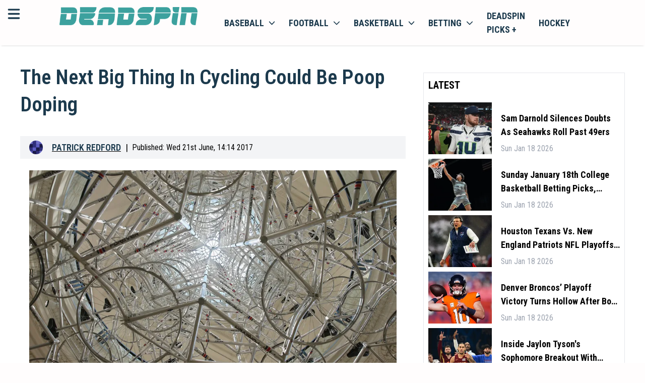

--- FILE ---
content_type: text/html; charset=utf-8
request_url: https://deadspin.com/the-next-big-thing-in-cycling-could-be-poop-doping-1796302781/
body_size: 21827
content:
<!DOCTYPE html><html lang="en-US" style="font-size:18px"><head><meta charSet="utf-8"/><meta name="viewport" content="width=device-width"/><meta property="og:locale" content="en-US"/><meta property="og:title" content="Deadspin | The Next Big Thing In Cycling Could Be Poop Doping"/><meta property="og:url" content=""/><meta property="og:description" content="Deadspin | The Next Big Thing In Cycling Could Be Poop Doping"/><meta property="og:type" content="website"/><meta name="google-adsense-account" content="ca-pub-8523587906455239"/><meta name="twitter:description" content="Deadspin | The Next Big Thing In Cycling Could Be Poop Doping"/><meta name="twitter:title" content="Deadspin | The Next Big Thing In Cycling Could Be Poop Doping"/><meta property="og:site_name" content=""/><meta name="description" content="Deadspin | The Next Big Thing In Cycling Could Be Poop Doping"/><meta http-equiv="content-language" content="en"/><link rel="canonical" href="https://deadspin.com/the-next-big-thing-in-cycling-could-be-poop-doping-1796302781/"/><script>
                    (function(w,d,s,l,i){w[l]=w[l]||[];w[l].push({'gtm.start':
                    new Date().getTime(),event:'gtm.js'});var f=d.getElementsByTagName(s)[0],
                    j=d.createElement(s),dl=l!='dataLayer'?'&l='+l:'';j.async=true;j.src=
                    'https://www.googletagmanager.com/gtm.js?id='+i+dl;f.parentNode.insertBefore(j,f);
                    })(window,document,'script','dataLayer','GTM-TFDJ9ZQ3');
                </script><title>Deadspin | The Next Big Thing In Cycling Could Be Poop Doping</title><link rel="preconnect" href="https://fonts.googleapis.com"/><link rel="stylesheet" data-href="https://fonts.googleapis.com/css2?family=Roboto+Condensed:wght@300;400;500;600;700&amp;display=swap" data-optimized-fonts="true"/><link rel="icon" href="https://bitbutler-images.s3.eu-central-1.amazonaws.com/1710868480486"/><script async="" src="https://www.googletagmanager.com/gtag/js?id=G-QC7VNH4BEF"></script><script>
                    window.dataLayer = window.dataLayer || [];
                    function gtag(){dataLayer.push(arguments);}
                    gtag('js', new Date());

                    gtag('config', 'G-QC7VNH4BEF');</script><script async="" data-spotim-module="spotim-launcher" src="https://launcher.spot.im/spot/sp_7gr62oKd"></script><script defer="" data-domain="deadspin.com" src="https://plausible.io/js/script.js"></script><script>window.plausible = window.plausible || function() { (window.plausible.q = window.plausible.q || []).push(arguments) }
                </script><script type="text/javascript" async="" data-noptimize="1" data-cfasync="false" src="//scripts.pubnation.com/tags/b19fd7ff-643d-4e41-adf1-570cece204c1.js"></script><script type="application/ld+json">
            {
  "@context": "https://schema.org",
  "@type": "NewsArticle",
  "description": "Deadspin | The Next Big Thing In Cycling Could Be Poop Doping",
  "image": [
    {
      "@context": "https://schema.org",
      "@type": "ImageObject",
      "url": "https://images.deadspin.com/aiupl5fjaddnbflzjnm6.jpg",
      "contentUrl": "https://images.deadspin.com/aiupl5fjaddnbflzjnm6.jpg",
      "caption": "Deadspin.com",
      "creditText": "",
      "width": "1200",
      "height": "675"
    }
  ],
  "mainEntityOfPage": "deadspin.com/the-next-big-thing-in-cycling-could-be-poop-doping-1796302781/",
  "url": "deadspin.com/the-next-big-thing-in-cycling-could-be-poop-doping-1796302781/",
  "inLanguage": "en-US",
  "author": [
    {
      "@context": "https://schema.org",
      "@type": "Person",
      "url": "deadspin.com/author/patrickredford/",
      "name": "Patrick Redford",
      "sameAs": [
        "https://www.linkedin.com/in/patrick-redford-09367b99/","https://twitter.com/redford","https://web.facebook.com/patrickredford1","https://www.instagram.com/patrickredford/"
      ]
    }
  ],
  "dateModified": "Fri Jun 23 2017 15:08:51 GMT+0000 (Coordinated Universal Time)",
  "datePublished": "Wed Jun 21 2017 18:14:00 GMT+0000 (Coordinated Universal Time)",
  "headline": "The Next Big Thing In Cycling Could Be Poop Doping",
  "alternativeHeadline": "The Next Big Thing In Cycling Could Be Poop Doping",
  "publisher": {
    "@id": "https://deadspin.com",
    "name": "Deadspin",
    "logo": "https://deadspin.com/favicon.ico",
    "sameAs": [
      "https://x.com/deadspin",
      "https://facebook.com/deadspin",
      "https://en.wikipedia.org/wiki/Deadspin",
      "https://www.youtube.com/channel/UCFsh2bHIGqgRVZnZX8xhI0Q"
    ]
  },
  "copyrightHolder": {
    "@type": "NewsMediaOrganization",
    "@id": "https://deadspin.com",
    "name": "Deadspin",
    "logo": "https://deadspin.com/favicon.ico",
    "sameAs": [
      "https://x.com/deadspin",
      "https://facebook.com/deadspin",
      "https://en.wikipedia.org/wiki/Deadspin",
      "https://www.youtube.com/channel/UCFsh2bHIGqgRVZnZX8xhI0Q"
    ]
  },
  "sourceOrganization": {
  "@type": "NewsMediaOrganization",
    "@id": "https://deadspin.com",
    "name": "Deadspin",
    "logo": "https://deadspin.com/favicon.ico",
    "sameAs": [
      "https://x.com/deadspin",
      "https://facebook.com/deadspin",
      "https://en.wikipedia.org/wiki/Deadspin",
      "https://www.youtube.com/channel/UCFsh2bHIGqgRVZnZX8xhI0Q"
    ]
  },
  "copyrightYear": 2024,
  "isAccessibleForFree": true,
  "isPartOf": {
    "@type": [
      "CreativeWork",
      "Product"
    ],
    "name": "Deadspin",
    "productID": "deadspin"
  }
}
                         }
             </script><meta property="og:image" content="https://images.deadspin.com/aiupl5fjaddnbflzjnm6.jpg"/><meta property="twitter:image" content="https://images.deadspin.com/aiupl5fjaddnbflzjnm6.jpg"/><meta name="twitter:card" content="summary_large_image"/><link rel="preload" href="/banners/dicsord-banner-square.jpeg" as="image" fetchpriority="high"/><meta name="next-head-count" content="30"/><link rel="preload" href="/_next/static/css/4e910bd48d25e930.css" as="style"/><link rel="stylesheet" href="/_next/static/css/4e910bd48d25e930.css" data-n-g=""/><noscript data-n-css=""></noscript><script defer="" nomodule="" src="/_next/static/chunks/polyfills-c67a75d1b6f99dc8.js"></script><script src="/_next/static/chunks/webpack-d1223508b27efb6a.js" defer=""></script><script src="/_next/static/chunks/framework-006f0c32e3c31919.js" defer=""></script><script src="/_next/static/chunks/main-dc0ea6a0313c3b6f.js" defer=""></script><script src="/_next/static/chunks/pages/_app-6e64290a21d45f1e.js" defer=""></script><script src="/_next/static/chunks/c16184b3-482137dbcdfdf928.js" defer=""></script><script src="/_next/static/chunks/2cca2479-30ee97a382c704c7.js" defer=""></script><script src="/_next/static/chunks/75fc9c18-f5c95b15762b1b2f.js" defer=""></script><script src="/_next/static/chunks/5794-6947b0ece4b0e333.js" defer=""></script><script src="/_next/static/chunks/5863-0626f74ab86c414d.js" defer=""></script><script src="/_next/static/chunks/4989-d6e2ccfbe6c1a4b9.js" defer=""></script><script src="/_next/static/chunks/4927-e7ea590c5cd2f8d3.js" defer=""></script><script src="/_next/static/chunks/3876-6a7f1e492e5116fd.js" defer=""></script><script src="/_next/static/chunks/2081-7eb6dd2ab87eb29e.js" defer=""></script><script src="/_next/static/chunks/7883-57ed6d5b38c31a63.js" defer=""></script><script src="/_next/static/chunks/pages/%5B...article%5D-9e5afe42f0925dd6.js" defer=""></script><script src="/_next/static/VXBBbfNZet-iswFiPcJUm/_buildManifest.js" defer=""></script><script src="/_next/static/VXBBbfNZet-iswFiPcJUm/_ssgManifest.js" defer=""></script><link rel="stylesheet" href="https://fonts.googleapis.com/css2?family=Roboto+Condensed:wght@300;400;500;600;700&display=swap"/></head><body><div id="__next"><!--$--><header class="w-full bg-primary text-secondary sticky top-0 z-100 shadow-bot"><div class="grid grid-cols-12 p-3"><div class="grid grid-cols-1 lg:relative min-[400px]:absolute"><svg aria-hidden="true" focusable="false" data-prefix="fas" data-icon="bars" class="svg-inline--fa fa-bars inline-block w-6 h-6 cursor-pointer" role="img" xmlns="http://www.w3.org/2000/svg" viewBox="0 0 448 512" id="mobileMenuToggler"><path fill="currentColor" d="M0 96C0 78.3 14.3 64 32 64H416c17.7 0 32 14.3 32 32s-14.3 32-32 32H32C14.3 128 0 113.7 0 96zM0 256c0-17.7 14.3-32 32-32H416c17.7 0 32 14.3 32 32s-14.3 32-32 32H32c-17.7 0-32-14.3-32-32zM448 416c0 17.7-14.3 32-32 32H32c-17.7 0-32-14.3-32-32s14.3-32 32-32H416c17.7 0 32 14.3 32 32z"></path></svg></div><div class="col-span-11 mx-auto content-center lg:ml-0 lg:col-span-3" id="headerLogo"><a href="https://deadspin.com/"><img class="h-8" src="https://bitbutler-images.s3.eu-central-1.amazonaws.com/1708004863745" alt="deadspin.com"/></a></div><div class="col-span-5 hidden lg:block bg-primary"><nav class="block "><ul class="flex items-center list-none"><li class="inline-block [&amp;&gt;div]:hover:block [&amp;&gt;a&gt;span]:hover:block hover:bg-white hover:shadow-inner"><a class="flex items-center px-3 py-1 uppercase text-secondary font-bold relative" href="/baseball/">Baseball<svg aria-hidden="true" focusable="false" data-prefix="fas" data-icon="chevron-down" class="svg-inline--fa fa-chevron-down w-3 h-3 ml-2" role="img" xmlns="http://www.w3.org/2000/svg" viewBox="0 0 512 512"><path fill="currentColor" d="M233.4 406.6c12.5 12.5 32.8 12.5 45.3 0l192-192c12.5-12.5 12.5-32.8 0-45.3s-32.8-12.5-45.3 0L256 338.7 86.6 169.4c-12.5-12.5-32.8-12.5-45.3 0s-12.5 32.8 0 45.3l192 192z"></path></svg><span class="hidden w-full h-1 bg-white absolute left-0 -bottom-[2px] z-10"></span></a><div class="hidden w-screen absolute top-auto left-0 bg-transparent "><div class="w-full h-full flex mt-3.5"><div class="hidden lg:block w-full bg-primary sticky top-[63px] z-50"><nav class="block"><ul class="flex items-center list-none w-full justify-center border-b border-neutral-200"><li class="relative [&amp;_&gt;ul]:hover:block"><a class="flex items-center py-2 px-3 uppercase text-sm font-bold text-secondary border-r border-neutral-200" href="/baseball/">Baseball News</a></li><li class="relative [&amp;_&gt;ul]:hover:block"><a class="flex items-center py-2 px-3 uppercase text-sm font-bold text-secondary border-r border-neutral-200" href="/baseball/mlb/">MLB baseball</a></li><li class="relative [&amp;_&gt;ul]:hover:block"><a class="flex items-center py-2 px-3 uppercase text-sm font-bold text-secondary border-r border-neutral-200" href="/baseball/ncaa/">NCAA baseball</a></li></ul></nav></div></div></div></li><li class="inline-block [&amp;&gt;div]:hover:block [&amp;&gt;a&gt;span]:hover:block hover:bg-white hover:shadow-inner"><a class="flex items-center px-3 py-1 uppercase text-secondary font-bold relative" href="/football/">football<svg aria-hidden="true" focusable="false" data-prefix="fas" data-icon="chevron-down" class="svg-inline--fa fa-chevron-down w-3 h-3 ml-2" role="img" xmlns="http://www.w3.org/2000/svg" viewBox="0 0 512 512"><path fill="currentColor" d="M233.4 406.6c12.5 12.5 32.8 12.5 45.3 0l192-192c12.5-12.5 12.5-32.8 0-45.3s-32.8-12.5-45.3 0L256 338.7 86.6 169.4c-12.5-12.5-32.8-12.5-45.3 0s-12.5 32.8 0 45.3l192 192z"></path></svg><span class="hidden w-full h-1 bg-white absolute left-0 -bottom-[2px] z-10"></span></a><div class="hidden w-screen absolute top-auto left-0 bg-transparent "><div class="w-full h-full flex mt-3.5"><div class="hidden lg:block w-full bg-primary sticky top-[63px] z-50"><nav class="block"><ul class="flex items-center list-none w-full justify-center border-b border-neutral-200"><li class="relative [&amp;_&gt;ul]:hover:block"><a class="flex items-center py-2 px-3 uppercase text-sm font-bold text-secondary border-r border-neutral-200" href="/football/">Football News</a></li><li class="relative [&amp;_&gt;ul]:hover:block"><a class="flex items-center py-2 px-3 uppercase text-sm font-bold text-secondary border-r border-neutral-200" href="/football/nfl/">NFL football</a></li><li class="relative [&amp;_&gt;ul]:hover:block"><a class="flex items-center py-2 px-3 uppercase text-sm font-bold text-secondary border-r border-neutral-200" href="/football/ncaa/">NCAA football</a></li></ul></nav></div></div></div></li><li class="inline-block [&amp;&gt;div]:hover:block [&amp;&gt;a&gt;span]:hover:block hover:bg-white hover:shadow-inner"><a class="flex items-center px-3 py-1 uppercase text-secondary font-bold relative" href="/basketball/">basketball<svg aria-hidden="true" focusable="false" data-prefix="fas" data-icon="chevron-down" class="svg-inline--fa fa-chevron-down w-3 h-3 ml-2" role="img" xmlns="http://www.w3.org/2000/svg" viewBox="0 0 512 512"><path fill="currentColor" d="M233.4 406.6c12.5 12.5 32.8 12.5 45.3 0l192-192c12.5-12.5 12.5-32.8 0-45.3s-32.8-12.5-45.3 0L256 338.7 86.6 169.4c-12.5-12.5-32.8-12.5-45.3 0s-12.5 32.8 0 45.3l192 192z"></path></svg><span class="hidden w-full h-1 bg-white absolute left-0 -bottom-[2px] z-10"></span></a><div class="hidden w-screen absolute top-auto left-0 bg-transparent "><div class="w-full h-full flex mt-3.5"><div class="hidden lg:block w-full bg-primary sticky top-[63px] z-50"><nav class="block"><ul class="flex items-center list-none w-full justify-center border-b border-neutral-200"><li class="relative [&amp;_&gt;ul]:hover:block"><a class="flex items-center py-2 px-3 uppercase text-sm font-bold text-secondary border-r border-neutral-200" href="/basketball/">Basketball News</a></li><li class="relative [&amp;_&gt;ul]:hover:block"><a class="flex items-center py-2 px-3 uppercase text-sm font-bold text-secondary border-r border-neutral-200" href="/basketball/nba/">NBA basketball</a></li><li class="relative [&amp;_&gt;ul]:hover:block"><a class="flex items-center py-2 px-3 uppercase text-sm font-bold text-secondary border-r border-neutral-200" href="/basketball/ncaa/">NCAA basketball</a></li></ul></nav></div></div></div></li><li class="inline-block [&amp;&gt;div]:hover:block [&amp;&gt;a&gt;span]:hover:block hover:bg-white hover:shadow-inner"><a class="flex items-center px-3 py-1 uppercase text-secondary font-bold relative" href="/betting/">betting<svg aria-hidden="true" focusable="false" data-prefix="fas" data-icon="chevron-down" class="svg-inline--fa fa-chevron-down w-3 h-3 ml-2" role="img" xmlns="http://www.w3.org/2000/svg" viewBox="0 0 512 512"><path fill="currentColor" d="M233.4 406.6c12.5 12.5 32.8 12.5 45.3 0l192-192c12.5-12.5 12.5-32.8 0-45.3s-32.8-12.5-45.3 0L256 338.7 86.6 169.4c-12.5-12.5-32.8-12.5-45.3 0s-12.5 32.8 0 45.3l192 192z"></path></svg><span class="hidden w-full h-1 bg-white absolute left-0 -bottom-[2px] z-10"></span></a><div class="hidden w-screen absolute top-auto left-0 bg-transparent "><div class="w-full h-full flex mt-3.5"><div class="hidden lg:block w-full bg-primary sticky top-[63px] z-50"><nav class="block"><ul class="flex items-center list-none w-full justify-center border-b border-neutral-200"><li class="relative [&amp;_&gt;ul]:hover:block"><a class="flex items-center py-2 px-3 uppercase text-sm font-bold text-secondary border-r border-neutral-200" href="https://discord.com/invite/BPHT7Q26yv">Join the Discord</a></li><li class="relative [&amp;_&gt;ul]:hover:block"><a class="flex items-center py-2 px-3 uppercase text-sm font-bold text-secondary border-r border-neutral-200" href="/betting/">Betting News</a></li><li class="relative [&amp;_&gt;ul]:hover:block"><a href="https://deadspin.com/legal-betting/" class="flex items-center py-2 px-3 uppercase text-sm font-bold text-secondary border-r border-neutral-200">Legal Betting News</a></li><li class="relative [&amp;_&gt;ul]:hover:block"><a class="flex items-center py-2 px-3 uppercase text-sm font-bold text-secondary border-r border-neutral-200" href="/poker/">poker</a></li></ul></nav></div></div></div></li><li class="inline-block [&amp;&gt;div]:hover:block [&amp;&gt;a&gt;span]:hover:block hover:bg-white hover:shadow-inner"><a href="https://deadspin.com/picksplus/" class="flex items-center px-3 py-1 uppercase text-secondary font-bold relative">Deadspin Picks +</a></li><li class="inline-block [&amp;&gt;div]:hover:block [&amp;&gt;a&gt;span]:hover:block hover:bg-white hover:shadow-inner"><a class="flex items-center px-3 py-1 uppercase text-secondary font-bold relative" href="/hockey/">hockey</a></li></ul></nav></div></div><div id="mobileMenuLinks" class="hidden sm:hidden w-full h-[calc(100vh_-_5.75rem)] sm:h-[calc(100vh_-_7.75rem)] bg-white max-lg:border-t lg:bg-primary relative overflow-y-scroll max-lg:pb-8 max-lg:pt-6 !pt-0 !pb-0"><nav class="block w-full"><ul class="flex flex-col max-sm:px-3 sm:max-w-md max-lg:mx-auto lg:max-w-none lg:items-center list-none w-full"><div class="py-3 border-b"><div class="w-full relative"><a class="p-3 pl-9 border rounded-md w-full text-sm text-black placeholder:text-black" href="/search/">search latest news</a><svg xmlns="http://www.w3.org/2000/svg" viewBox="0 0 16 16" fill="currentColor" aria-hidden="true" data-slot="icon" class="w-5 h-5 absolute left-3 top-1/2 -translate-y-1/2"><path fill-rule="evenodd" d="M9.965 11.026a5 5 0 1 1 1.06-1.06l2.755 2.754a.75.75 0 1 1-1.06 1.06l-2.755-2.754ZM10.5 7a3.5 3.5 0 1 1-7 0 3.5 3.5 0 0 1 7 0Z" clip-rule="evenodd"></path></svg></div></div><div class="relative"><div><a href="https://deadspin.com/latest/" class="flex items-center justify-between pr-1.5 cursor-pointer"><span class="capitalize py-2">Latest</span></a><div class="hidden"></div></div><div><div class="flex items-center justify-between pr-1.5 cursor-pointer"><span class="capitalize py-2">Baseball</span><svg xmlns="http://www.w3.org/2000/svg" viewBox="0 0 16 16" fill="currentColor" aria-hidden="true" data-slot="icon" style="display:block" class="w-5 h-5"><path fill-rule="evenodd" d="M6.22 4.22a.75.75 0 0 1 1.06 0l3.25 3.25a.75.75 0 0 1 0 1.06l-3.25 3.25a.75.75 0 0 1-1.06-1.06L8.94 8 6.22 5.28a.75.75 0 0 1 0-1.06Z" clip-rule="evenodd"></path></svg></div><div class="hidden"><button class="flex items-center gap-1 py-3 border-b w-full"><svg xmlns="http://www.w3.org/2000/svg" viewBox="0 0 16 16" fill="currentColor" aria-hidden="true" data-slot="icon" style="display:block !important" class="w-5 h-5"><path fill-rule="evenodd" d="M9.78 4.22a.75.75 0 0 1 0 1.06L7.06 8l2.72 2.72a.75.75 0 1 1-1.06 1.06L5.47 8.53a.75.75 0 0 1 0-1.06l3.25-3.25a.75.75 0 0 1 1.06 0Z" clip-rule="evenodd"></path></svg><span class="capitalize">Back</span></button><ul class="flex flex-col gap-3 w-full lh-0 py-3 leading-4 text-base"><li class=" inline-block [&amp;&gt;div]:hover:block"><a href="https://deadspin.com/baseball/" class="flex lg:pr-4 py-0 capitalize text-[16px] text-secondary hover:text-accent">Baseball News</a></li><li class=" inline-block [&amp;&gt;div]:hover:block"><a href="https://deadspin.com/baseball/mlb/" class="flex lg:pr-4 py-0 capitalize text-[16px] text-secondary hover:text-accent">MLB Baseball</a></li><li class=" inline-block [&amp;&gt;div]:hover:block"><a href="https://deadspin.com/baseball/ncaa/" class="flex lg:pr-4 py-0 capitalize text-[16px] text-secondary hover:text-accent">NCAA Baseball</a></li><li class=" inline-block [&amp;&gt;div]:hover:block"><a href="https://deadspin.com/mlb-betting-sites/" class="flex lg:pr-4 py-0 capitalize text-[16px] text-secondary hover:text-accent">MLB Betting Sites</a></li></ul></div></div><div><div class="flex items-center justify-between pr-1.5 cursor-pointer"><span class="capitalize py-2">Football</span><svg xmlns="http://www.w3.org/2000/svg" viewBox="0 0 16 16" fill="currentColor" aria-hidden="true" data-slot="icon" style="display:block" class="w-5 h-5"><path fill-rule="evenodd" d="M6.22 4.22a.75.75 0 0 1 1.06 0l3.25 3.25a.75.75 0 0 1 0 1.06l-3.25 3.25a.75.75 0 0 1-1.06-1.06L8.94 8 6.22 5.28a.75.75 0 0 1 0-1.06Z" clip-rule="evenodd"></path></svg></div><div class="hidden"><button class="flex items-center gap-1 py-3 border-b w-full"><svg xmlns="http://www.w3.org/2000/svg" viewBox="0 0 16 16" fill="currentColor" aria-hidden="true" data-slot="icon" style="display:block !important" class="w-5 h-5"><path fill-rule="evenodd" d="M9.78 4.22a.75.75 0 0 1 0 1.06L7.06 8l2.72 2.72a.75.75 0 1 1-1.06 1.06L5.47 8.53a.75.75 0 0 1 0-1.06l3.25-3.25a.75.75 0 0 1 1.06 0Z" clip-rule="evenodd"></path></svg><span class="capitalize">Back</span></button><ul class="flex flex-col gap-3 w-full lh-0 py-3 leading-4 text-base"><li class=" inline-block [&amp;&gt;div]:hover:block"><a href="https://deadspin.com/football/" class="flex lg:pr-4 py-0 capitalize text-[16px] text-secondary hover:text-accent">Football News</a></li><li class=" inline-block [&amp;&gt;div]:hover:block"><a href="https://deadspin.com/football/nfl/" class="flex lg:pr-4 py-0 capitalize text-[16px] text-secondary hover:text-accent">NFL Football</a></li><li class=" inline-block [&amp;&gt;div]:hover:block"><a href="https://deadspin.com/football/ncaa/" class="flex lg:pr-4 py-0 capitalize text-[16px] text-secondary hover:text-accent">NCAA Football</a></li><li class=" inline-block [&amp;&gt;div]:hover:block"><a href="https://deadspin.com/nfl-betting-sites/" class="flex lg:pr-4 py-0 capitalize text-[16px] text-secondary hover:text-accent">NFL Betting Sites</a></li><li class=" inline-block [&amp;&gt;div]:hover:block"><a href="https://deadspin.com/college-football-betting-sites/" class="flex lg:pr-4 py-0 capitalize text-[16px] text-secondary hover:text-accent">NCAA Betting Sites</a></li></ul></div></div><div><div class="flex items-center justify-between pr-1.5 cursor-pointer"><span class="capitalize py-2">Basketball</span><svg xmlns="http://www.w3.org/2000/svg" viewBox="0 0 16 16" fill="currentColor" aria-hidden="true" data-slot="icon" style="display:block" class="w-5 h-5"><path fill-rule="evenodd" d="M6.22 4.22a.75.75 0 0 1 1.06 0l3.25 3.25a.75.75 0 0 1 0 1.06l-3.25 3.25a.75.75 0 0 1-1.06-1.06L8.94 8 6.22 5.28a.75.75 0 0 1 0-1.06Z" clip-rule="evenodd"></path></svg></div><div class="hidden"><button class="flex items-center gap-1 py-3 border-b w-full"><svg xmlns="http://www.w3.org/2000/svg" viewBox="0 0 16 16" fill="currentColor" aria-hidden="true" data-slot="icon" style="display:block !important" class="w-5 h-5"><path fill-rule="evenodd" d="M9.78 4.22a.75.75 0 0 1 0 1.06L7.06 8l2.72 2.72a.75.75 0 1 1-1.06 1.06L5.47 8.53a.75.75 0 0 1 0-1.06l3.25-3.25a.75.75 0 0 1 1.06 0Z" clip-rule="evenodd"></path></svg><span class="capitalize">Back</span></button><ul class="flex flex-col gap-3 w-full lh-0 py-3 leading-4 text-base"><li class=" inline-block [&amp;&gt;div]:hover:block"><a href="https://deadspin.com/basketball/" class="flex lg:pr-4 py-0 capitalize text-[16px] text-secondary hover:text-accent">Basketball News</a></li><li class=" inline-block [&amp;&gt;div]:hover:block"><a href="https://deadspin.com/basketball/nba/" class="flex lg:pr-4 py-0 capitalize text-[16px] text-secondary hover:text-accent">NBA Basketball</a></li><li class=" inline-block [&amp;&gt;div]:hover:block"><a href="https://deadspin.com/basketball/ncaa/" class="flex lg:pr-4 py-0 capitalize text-[16px] text-secondary hover:text-accent">NCAA Basketball</a></li><li class=" inline-block [&amp;&gt;div]:hover:block"><a href="https://deadspin.com/nba-betting-sites/" class="flex lg:pr-4 py-0 capitalize text-[16px] text-secondary hover:text-accent">NBA Betting Sites</a></li></ul></div></div><div><div class="flex items-center justify-between pr-1.5 cursor-pointer"><span class="capitalize py-2">Hockey</span><svg xmlns="http://www.w3.org/2000/svg" viewBox="0 0 16 16" fill="currentColor" aria-hidden="true" data-slot="icon" style="display:block" class="w-5 h-5"><path fill-rule="evenodd" d="M6.22 4.22a.75.75 0 0 1 1.06 0l3.25 3.25a.75.75 0 0 1 0 1.06l-3.25 3.25a.75.75 0 0 1-1.06-1.06L8.94 8 6.22 5.28a.75.75 0 0 1 0-1.06Z" clip-rule="evenodd"></path></svg></div><div class="hidden"><button class="flex items-center gap-1 py-3 border-b w-full"><svg xmlns="http://www.w3.org/2000/svg" viewBox="0 0 16 16" fill="currentColor" aria-hidden="true" data-slot="icon" style="display:block !important" class="w-5 h-5"><path fill-rule="evenodd" d="M9.78 4.22a.75.75 0 0 1 0 1.06L7.06 8l2.72 2.72a.75.75 0 1 1-1.06 1.06L5.47 8.53a.75.75 0 0 1 0-1.06l3.25-3.25a.75.75 0 0 1 1.06 0Z" clip-rule="evenodd"></path></svg><span class="capitalize">Back</span></button><ul class="flex flex-col gap-3 w-full lh-0 py-3 leading-4 text-base"><li class=" inline-block [&amp;&gt;div]:hover:block"><a href="https://deadspin.com/hockey/" class="flex lg:pr-4 py-0 capitalize text-[16px] text-secondary hover:text-accent">Hockey News</a></li><li class=" inline-block [&amp;&gt;div]:hover:block"><a href="https://deadspin.com/hockey/nhl/" class="flex lg:pr-4 py-0 capitalize text-[16px] text-secondary hover:text-accent">NHL Hockey</a></li><li class=" inline-block [&amp;&gt;div]:hover:block"><a href="https://deadspin.com/nhl-betting-sites/" class="flex lg:pr-4 py-0 capitalize text-[16px] text-secondary hover:text-accent">NHL Betting Sites</a></li></ul></div></div><div><a href="https://deadspin.com/golf/" class="flex items-center justify-between pr-1.5 cursor-pointer"><span class="capitalize py-2">Golf</span></a><div class="hidden"></div></div><div><a href="https://deadspin.com/locker/" class="flex items-center justify-between pr-1.5 cursor-pointer"><span class="capitalize py-2">Locker</span></a><div class="hidden"></div></div><div><a href="https://deadspin.com/locker/the-mourning-after/" class="flex items-center justify-between pr-1.5 cursor-pointer"><span class="capitalize py-2">The Mourning After</span></a><div class="hidden"></div></div><div><a href="https://deadspin.com/tag/wrestling/" class="flex items-center justify-between pr-1.5 cursor-pointer"><span class="capitalize py-2">Wrestling</span></a><div class="hidden"></div></div><div><a href="https://deadspin.com/the-fights/" class="flex items-center justify-between pr-1.5 cursor-pointer"><span class="capitalize py-2">The Fights</span></a><div class="hidden"></div></div><div><a href="https://deadspin.com/soccer/" class="flex items-center justify-between pr-1.5 cursor-pointer"><span class="capitalize py-2">Soccer</span></a><div class="hidden"></div></div><div><a href="https://deadspin.com/olympics/" class="flex items-center justify-between pr-1.5 cursor-pointer"><span class="capitalize py-2">Olympics</span></a><div class="hidden"></div></div><div><a href="https://deadspin.com/racing/" class="flex items-center justify-between pr-1.5 cursor-pointer"><span class="capitalize py-2">Racing</span></a><div class="hidden"></div></div><div><a href="https://deadspin.com/poker/" class="flex items-center justify-between pr-1.5 cursor-pointer"><span class="capitalize py-2">Poker</span></a><div class="hidden"></div></div><div><a href="https://discord.com/invite/BPHT7Q26yv" class="flex items-center justify-between pr-1.5 cursor-pointer"><span class="capitalize py-2">Join The Discord</span></a><div class="hidden"></div></div><div><div class="flex items-center justify-between pr-1.5 cursor-pointer"><span class="capitalize py-2">Betting</span><svg xmlns="http://www.w3.org/2000/svg" viewBox="0 0 16 16" fill="currentColor" aria-hidden="true" data-slot="icon" style="display:block" class="w-5 h-5"><path fill-rule="evenodd" d="M6.22 4.22a.75.75 0 0 1 1.06 0l3.25 3.25a.75.75 0 0 1 0 1.06l-3.25 3.25a.75.75 0 0 1-1.06-1.06L8.94 8 6.22 5.28a.75.75 0 0 1 0-1.06Z" clip-rule="evenodd"></path></svg></div><div class="hidden"><button class="flex items-center gap-1 py-3 border-b w-full"><svg xmlns="http://www.w3.org/2000/svg" viewBox="0 0 16 16" fill="currentColor" aria-hidden="true" data-slot="icon" style="display:block !important" class="w-5 h-5"><path fill-rule="evenodd" d="M9.78 4.22a.75.75 0 0 1 0 1.06L7.06 8l2.72 2.72a.75.75 0 1 1-1.06 1.06L5.47 8.53a.75.75 0 0 1 0-1.06l3.25-3.25a.75.75 0 0 1 1.06 0Z" clip-rule="evenodd"></path></svg><span class="capitalize">Back</span></button><ul class="flex flex-col gap-3 w-full lh-0 py-3 leading-4 text-base"><li class=" inline-block [&amp;&gt;div]:hover:block"><a href="https://deadspin.com/betting-sites/" class="flex lg:pr-4 py-0 capitalize text-[16px] text-secondary hover:text-accent">Betting Sites<svg xmlns="http://www.w3.org/2000/svg" viewBox="0 0 16 16" fill="currentColor" aria-hidden="true" data-slot="icon" class=" y-end absolute right-0 w-5 h-5"><path fill-rule="evenodd" d="M6.22 4.22a.75.75 0 0 1 1.06 0l3.25 3.25a.75.75 0 0 1 0 1.06l-3.25 3.25a.75.75 0 0 1-1.06-1.06L8.94 8 6.22 5.28a.75.75 0 0 1 0-1.06Z" clip-rule="evenodd"></path></svg></a></li><li class="hidden inline-block [&amp;&gt;div]:hover:block"><a href="https://deadspin.com/betting-sites/" class="hidden flex lg:pr-4 py-0 capitalize text-[16px]  text-secondary hover:text-accent">Best Betting Sites</a></li><li class="hidden inline-block [&amp;&gt;div]:hover:block"><a href="https://deadspin.com/live-betting-sites/" class="hidden flex lg:pr-4 py-0 capitalize text-[16px]  text-secondary hover:text-accent">Live Betting Sites</a></li><li class="hidden inline-block [&amp;&gt;div]:hover:block"><a href="https://deadspin.com/cash-out-betting-sites/" class="hidden flex lg:pr-4 py-0 capitalize text-[16px]  text-secondary hover:text-accent">Cash Out Betting Sites</a></li><li class="hidden inline-block [&amp;&gt;div]:hover:block"><a href="https://deadspin.com/live-betting-sites/" class="hidden flex lg:pr-4 py-0 capitalize text-[16px]  text-secondary hover:text-accent">Live Betting Sites</a></li><li class="hidden inline-block [&amp;&gt;div]:hover:block"><a href="https://deadspin.com/betting/where-is-sports-betting-legal/" class="hidden flex lg:pr-4 py-0 capitalize text-[16px]  text-secondary hover:text-accent">Where is Sports Betting Legal?</a></li><li class=" inline-block [&amp;&gt;div]:hover:block"><a href="https://deadspin.com/glossary/" class="flex lg:pr-4 py-0 capitalize text-[16px] text-secondary hover:text-accent">Sports Betting Glossary</a></li><li class=" inline-block [&amp;&gt;div]:hover:block"><a href="https://deadspin.com/picksplus/" class="flex lg:pr-4 py-0 capitalize text-[16px] text-secondary hover:text-accent">Deadspin Picks +</a></li><li class=" inline-block [&amp;&gt;div]:hover:block"><a href="https://deadspin.com/betting-apps/" class="flex lg:pr-4 py-0 capitalize text-[16px] text-secondary hover:text-accent">Best Betting Apps</a></li><li class=" inline-block [&amp;&gt;div]:hover:block"><a href="https://deadspin.com/legal-betting/" class="flex lg:pr-4 py-0 capitalize text-[16px] text-secondary hover:text-accent">Legal Betting News</a></li><li class=" inline-block [&amp;&gt;div]:hover:block"><a href="https://deadspin.com/betting-bonuses/" class="flex lg:pr-4 py-0 capitalize text-[16px] text-secondary hover:text-accent">Betting Bonuses<svg xmlns="http://www.w3.org/2000/svg" viewBox="0 0 16 16" fill="currentColor" aria-hidden="true" data-slot="icon" class=" y-end absolute right-0 w-5 h-5"><path fill-rule="evenodd" d="M6.22 4.22a.75.75 0 0 1 1.06 0l3.25 3.25a.75.75 0 0 1 0 1.06l-3.25 3.25a.75.75 0 0 1-1.06-1.06L8.94 8 6.22 5.28a.75.75 0 0 1 0-1.06Z" clip-rule="evenodd"></path></svg></a></li><li class="hidden inline-block [&amp;&gt;div]:hover:block"><a href="https://deadspin.com/betting-bonuses/" class="hidden flex lg:pr-4 py-0 capitalize text-[16px]  text-secondary hover:text-accent">Best Betting Bonuses</a></li><li class="hidden inline-block [&amp;&gt;div]:hover:block"><a href="https://deadspin.com/betting-no-deposit-bonuses/" class="hidden flex lg:pr-4 py-0 capitalize text-[16px]  text-secondary hover:text-accent">Sportsbook No Deposit Bonuses</a></li><li class="hidden inline-block [&amp;&gt;div]:hover:block"><a href="https://deadspin.com/free-bets/" class="hidden flex lg:pr-4 py-0 capitalize text-[16px]  text-secondary hover:text-accent">Sportsbook Free Bets</a></li><li class="hidden inline-block [&amp;&gt;div]:hover:block"><a href="https://deadspin.com/betting-welcome-bonuses/" class="hidden flex lg:pr-4 py-0 capitalize text-[16px]  text-secondary hover:text-accent">Sports Betting Welcome Bonuses</a></li><li class=" inline-block [&amp;&gt;div]:hover:block"><a class="flex lg:pr-4 py-0 capitalize text-[16px] text-secondary hover:text-accent" href="/the-next-big-thing-in-cycling-could-be-poop-doping-1796302781/?fbclid=IwAR0LaFhpx9Fi_YdTjZodkrRZFxNSDLeBOE4srcedofHK2g2xOtgC9pU1T34#">Sportsbooks by State<svg xmlns="http://www.w3.org/2000/svg" viewBox="0 0 16 16" fill="currentColor" aria-hidden="true" data-slot="icon" class=" y-end absolute right-0 w-5 h-5"><path fill-rule="evenodd" d="M6.22 4.22a.75.75 0 0 1 1.06 0l3.25 3.25a.75.75 0 0 1 0 1.06l-3.25 3.25a.75.75 0 0 1-1.06-1.06L8.94 8 6.22 5.28a.75.75 0 0 1 0-1.06Z" clip-rule="evenodd"></path></svg></a></li><li class="hidden inline-block [&amp;&gt;div]:hover:block"><a href="https://deadspin.com/list-of-all-arizona-sportsbooks/" class="hidden flex lg:pr-4 py-0 capitalize text-[16px]  text-secondary hover:text-accent">Arizona Sportsbooks</a></li><li class="hidden inline-block [&amp;&gt;div]:hover:block"><a href="https://deadspin.com/list-of-all-colorado-sportsbooks/" class="hidden flex lg:pr-4 py-0 capitalize text-[16px]  text-secondary hover:text-accent">Colorado Sportsbooks</a></li><li class="hidden inline-block [&amp;&gt;div]:hover:block"><a href="https://deadspin.com/list-of-all-connecticut-sportsbooks/" class="hidden flex lg:pr-4 py-0 capitalize text-[16px]  text-secondary hover:text-accent">Connecticut Sportsbooks</a></li><li class="hidden inline-block [&amp;&gt;div]:hover:block"><a href="https://deadspin.com/list-of-all-illinois-sportsbooks/" class="hidden flex lg:pr-4 py-0 capitalize text-[16px]  text-secondary hover:text-accent">Illinois Sportsbooks</a></li><li class="hidden inline-block [&amp;&gt;div]:hover:block"><a href="https://deadspin.com/list-of-all-indiana-sportsbooks/" class="hidden flex lg:pr-4 py-0 capitalize text-[16px]  text-secondary hover:text-accent">Indiana Sportsbooks</a></li><li class="hidden inline-block [&amp;&gt;div]:hover:block"><a href="https://deadspin.com/list-of-all-iowa-sportsbooks/" class="hidden flex lg:pr-4 py-0 capitalize text-[16px]  text-secondary hover:text-accent">Iowa Sportsbooks</a></li><li class="hidden inline-block [&amp;&gt;div]:hover:block"><a href="https://deadspin.com/list-of-all-kansas-sportsbooks/" class="hidden flex lg:pr-4 py-0 capitalize text-[16px]  text-secondary hover:text-accent">Kansas Sportsbooks</a></li><li class="hidden inline-block [&amp;&gt;div]:hover:block"><a href="https://deadspin.com/list-of-all-kentucky-sportsbooks/" class="hidden flex lg:pr-4 py-0 capitalize text-[16px]  text-secondary hover:text-accent">Kentucky Sportsbooks</a></li><li class="hidden inline-block [&amp;&gt;div]:hover:block"><a href="https://deadspin.com/list-of-all-louisiana-sportsbooks/" class="hidden flex lg:pr-4 py-0 capitalize text-[16px]  text-secondary hover:text-accent">Louisiana Sportsbooks</a></li><li class="hidden inline-block [&amp;&gt;div]:hover:block"><a href="https://deadspin.com/list-of-all-maryland-sportsbooks/" class="hidden flex lg:pr-4 py-0 capitalize text-[16px]  text-secondary hover:text-accent">Maryland Sportsbooks</a></li><li class="hidden inline-block [&amp;&gt;div]:hover:block"><a href="https://deadspin.com/list-of-all-massachusetts-sportsbooks/" class="hidden flex lg:pr-4 py-0 capitalize text-[16px]  text-secondary hover:text-accent">Massachusetts Sportsbooks</a></li><li class="hidden inline-block [&amp;&gt;div]:hover:block"><a href="https://deadspin.com/list-of-all-michigan-sportsbooks/" class="hidden flex lg:pr-4 py-0 capitalize text-[16px]  text-secondary hover:text-accent">Michigan Sportsbooks</a></li><li class="hidden inline-block [&amp;&gt;div]:hover:block"><a href="https://deadspin.com/list-of-all-new-jersey-sportsbooks/" class="hidden flex lg:pr-4 py-0 capitalize text-[16px]  text-secondary hover:text-accent">NJ Sportsbooks</a></li><li class="hidden inline-block [&amp;&gt;div]:hover:block"><a href="https://deadspin.com/list-of-all-new-york-sportsbooks/" class="hidden flex lg:pr-4 py-0 capitalize text-[16px]  text-secondary hover:text-accent">New York Sportsbooks</a></li><li class="hidden inline-block [&amp;&gt;div]:hover:block"><a href="https://deadspin.com/list-of-all-north-carolina-sportsbooks/" class="hidden flex lg:pr-4 py-0 capitalize text-[16px]  text-secondary hover:text-accent">North Carolina Sportsbooks</a></li><li class="hidden inline-block [&amp;&gt;div]:hover:block"><a href="https://deadspin.com/list-of-all-ohio-sportsbooks/" class="hidden flex lg:pr-4 py-0 capitalize text-[16px]  text-secondary hover:text-accent">Ohio Sportsbooks</a></li><li class="hidden inline-block [&amp;&gt;div]:hover:block"><a href="https://deadspin.com/list-of-all-pennsylvania-sportsbooks/" class="hidden flex lg:pr-4 py-0 capitalize text-[16px]  text-secondary hover:text-accent">PA Sportsbooks</a></li><li class="hidden inline-block [&amp;&gt;div]:hover:block"><a href="https://deadspin.com/list-of-all-tennessee-sportsbooks/" class="hidden flex lg:pr-4 py-0 capitalize text-[16px]  text-secondary hover:text-accent">Tennessee Sportsbooks</a></li><li class="hidden inline-block [&amp;&gt;div]:hover:block"><a href="https://deadspin.com/list-of-all-vermont-sportsbooks/" class="hidden flex lg:pr-4 py-0 capitalize text-[16px]  text-secondary hover:text-accent">Vermont Sportsbooks</a></li><li class="hidden inline-block [&amp;&gt;div]:hover:block"><a href="https://deadspin.com/list-of-all-virginia-sportsbooks/" class="hidden flex lg:pr-4 py-0 capitalize text-[16px]  text-secondary hover:text-accent">Virginia Sportsbooks</a></li><li class="hidden inline-block [&amp;&gt;div]:hover:block"><a href="https://deadspin.com/list-of-all-wyoming-sportsbooks/" class="hidden flex lg:pr-4 py-0 capitalize text-[16px]  text-secondary hover:text-accent">Wyoming Sportsbooks</a></li><li class=" inline-block [&amp;&gt;div]:hover:block"><a href="https://deadspin.com/betting-canada/" class="flex lg:pr-4 py-0 capitalize text-[16px] text-secondary hover:text-accent">Betting in Canada<svg xmlns="http://www.w3.org/2000/svg" viewBox="0 0 16 16" fill="currentColor" aria-hidden="true" data-slot="icon" class=" y-end absolute right-0 w-5 h-5"><path fill-rule="evenodd" d="M6.22 4.22a.75.75 0 0 1 1.06 0l3.25 3.25a.75.75 0 0 1 0 1.06l-3.25 3.25a.75.75 0 0 1-1.06-1.06L8.94 8 6.22 5.28a.75.75 0 0 1 0-1.06Z" clip-rule="evenodd"></path></svg></a></li><li class="hidden inline-block [&amp;&gt;div]:hover:block"><a href="https://deadspin.com/betting-canada/ontario/" class="hidden flex lg:pr-4 py-0 capitalize text-[16px]  text-secondary hover:text-accent">Betting in Ontario</a></li><li class="hidden inline-block [&amp;&gt;div]:hover:block"><a href="https://deadspin.com/betting-canada/ontario/apps/" class="hidden flex lg:pr-4 py-0 capitalize text-[16px]  text-secondary hover:text-accent">Ontario Betting Apps</a></li><li class="hidden inline-block [&amp;&gt;div]:hover:block"><a href="https://deadspin.com/betting-canada/reviews/leovegas/" class="hidden flex lg:pr-4 py-0 capitalize text-[16px]  text-secondary hover:text-accent">LeoVegas Canada Review</a></li><li class="hidden inline-block [&amp;&gt;div]:hover:block"><a href="https://deadspin.com/betting-canada/reviews/caesars/" class="hidden flex lg:pr-4 py-0 capitalize text-[16px]  text-secondary hover:text-accent">Caesars Canada Review</a></li><li class="hidden inline-block [&amp;&gt;div]:hover:block"><a href="https://deadspin.com/betting-canada/reviews/bet365/" class="hidden flex lg:pr-4 py-0 capitalize text-[16px]  text-secondary hover:text-accent">bet365 Canada Review</a></li><li class="hidden inline-block [&amp;&gt;div]:hover:block"><a href="https://deadspin.com/betting-canada/reviews/betmgm/" class="hidden flex lg:pr-4 py-0 capitalize text-[16px]  text-secondary hover:text-accent">BetMGM Canada Review</a></li><li class=" inline-block [&amp;&gt;div]:hover:block"><a href="https://deadspin.com/sportsbook-reviews/" class="flex lg:pr-4 py-0 capitalize text-[16px] text-secondary hover:text-accent">Sportsbook Reviews<svg xmlns="http://www.w3.org/2000/svg" viewBox="0 0 16 16" fill="currentColor" aria-hidden="true" data-slot="icon" class=" y-end absolute right-0 w-5 h-5"><path fill-rule="evenodd" d="M6.22 4.22a.75.75 0 0 1 1.06 0l3.25 3.25a.75.75 0 0 1 0 1.06l-3.25 3.25a.75.75 0 0 1-1.06-1.06L8.94 8 6.22 5.28a.75.75 0 0 1 0-1.06Z" clip-rule="evenodd"></path></svg></a></li><li class="hidden inline-block [&amp;&gt;div]:hover:block"><a href="https://deadspin.com/sportsbook-reviews/" class="hidden flex lg:pr-4 py-0 capitalize text-[16px]  text-secondary hover:text-accent">All Sportsbook Reviews</a></li><li class="hidden inline-block [&amp;&gt;div]:hover:block"><a href="https://deadspin.com/bet365-review/" class="hidden flex lg:pr-4 py-0 capitalize text-[16px]  text-secondary hover:text-accent">bet365 Review</a></li><li class="hidden inline-block [&amp;&gt;div]:hover:block"><a href="https://deadspin.com/betmgm-review/" class="hidden flex lg:pr-4 py-0 capitalize text-[16px]  text-secondary hover:text-accent">BetMGM Sportsbook Review</a></li><li class="hidden inline-block [&amp;&gt;div]:hover:block"><a href="https://deadspin.com/caesars-review/" class="hidden flex lg:pr-4 py-0 capitalize text-[16px]  text-secondary hover:text-accent">Caesars Sportsbook Review</a></li><li class="hidden inline-block [&amp;&gt;div]:hover:block"><a href="https://deadspin.com/betrivers-review/" class="hidden flex lg:pr-4 py-0 capitalize text-[16px]  text-secondary hover:text-accent">BetRivers.com Review</a></li><li class="hidden inline-block [&amp;&gt;div]:hover:block"><a href="https://deadspin.com/draftkings-sportsbook-review/" class="hidden flex lg:pr-4 py-0 capitalize text-[16px]  text-secondary hover:text-accent">DraftKings Sportsbook Review</a></li><li class="hidden inline-block [&amp;&gt;div]:hover:block"><a href="https://deadspin.com/fanduel-sportsbook-review/" class="hidden flex lg:pr-4 py-0 capitalize text-[16px]  text-secondary hover:text-accent">FanDuel Sportsbook Review</a></li><li class="hidden inline-block [&amp;&gt;div]:hover:block"><a href="https://deadspin.com/fanatics-review/" class="hidden flex lg:pr-4 py-0 capitalize text-[16px]  text-secondary hover:text-accent">Fanatics Sportsbook Review</a></li><li class=" inline-block [&amp;&gt;div]:hover:block"><a href="https://deadspin.com/dfs-sites/" class="flex lg:pr-4 py-0 capitalize text-[16px] text-secondary hover:text-accent">Daily Fantasy Sports<svg xmlns="http://www.w3.org/2000/svg" viewBox="0 0 16 16" fill="currentColor" aria-hidden="true" data-slot="icon" class=" y-end absolute right-0 w-5 h-5"><path fill-rule="evenodd" d="M6.22 4.22a.75.75 0 0 1 1.06 0l3.25 3.25a.75.75 0 0 1 0 1.06l-3.25 3.25a.75.75 0 0 1-1.06-1.06L8.94 8 6.22 5.28a.75.75 0 0 1 0-1.06Z" clip-rule="evenodd"></path></svg></a></li><li class="hidden inline-block [&amp;&gt;div]:hover:block"><a href="https://deadspin.com/dfs-sites/" class="hidden flex lg:pr-4 py-0 capitalize text-[16px]  text-secondary hover:text-accent">DFS Sites</a></li><li class="hidden inline-block [&amp;&gt;div]:hover:block"><a href="https://deadspin.com/dfs-apps/" class="hidden flex lg:pr-4 py-0 capitalize text-[16px]  text-secondary hover:text-accent">DFS Apps</a></li><li class="hidden inline-block [&amp;&gt;div]:hover:block"><a href="https://deadspin.com/new-dfs-sites/" class="hidden flex lg:pr-4 py-0 capitalize text-[16px]  text-secondary hover:text-accent">New DFS Sites</a></li><li class="hidden inline-block [&amp;&gt;div]:hover:block"><a href="https://deadspin.com/new-dfs-apps/" class="hidden flex lg:pr-4 py-0 capitalize text-[16px]  text-secondary hover:text-accent">New DFS Apps</a></li><li class="hidden inline-block [&amp;&gt;div]:hover:block"><a href="https://deadspin.com/dfs-games/" class="hidden flex lg:pr-4 py-0 capitalize text-[16px]  text-secondary hover:text-accent">DFS Games</a></li><li class="hidden inline-block [&amp;&gt;div]:hover:block"><a href="https://deadspin.com/dfs-gpp-tournaments/" class="hidden flex lg:pr-4 py-0 capitalize text-[16px]  text-secondary hover:text-accent">GPP Tournaments</a></li><li class="hidden inline-block [&amp;&gt;div]:hover:block"><a href="https://deadspin.com/dfs-cash/" class="hidden flex lg:pr-4 py-0 capitalize text-[16px]  text-secondary hover:text-accent">Cash Games</a></li><li class="hidden inline-block [&amp;&gt;div]:hover:block"><a href="https://deadspin.com/dfs-best-ball/" class="hidden flex lg:pr-4 py-0 capitalize text-[16px]  text-secondary hover:text-accent">Best Ball</a></li><li class="hidden inline-block [&amp;&gt;div]:hover:block"><a href="https://deadspin.com/dfs-snake-drafts/" class="hidden flex lg:pr-4 py-0 capitalize text-[16px]  text-secondary hover:text-accent">Snake Drafts</a></li><li class="hidden inline-block [&amp;&gt;div]:hover:block"><a href="https://deadspin.com/dfs-showdown/" class="hidden flex lg:pr-4 py-0 capitalize text-[16px]  text-secondary hover:text-accent">Showdown</a></li><li class=" inline-block [&amp;&gt;div]:hover:block"><a class="flex lg:pr-4 py-0 capitalize text-[16px] text-secondary hover:text-accent" href="/the-next-big-thing-in-cycling-could-be-poop-doping-1796302781/?fbclid=IwAR0LaFhpx9Fi_YdTjZodkrRZFxNSDLeBOE4srcedofHK2g2xOtgC9pU1T34#">DFS Reviews<svg xmlns="http://www.w3.org/2000/svg" viewBox="0 0 16 16" fill="currentColor" aria-hidden="true" data-slot="icon" class=" y-end absolute right-0 w-5 h-5"><path fill-rule="evenodd" d="M6.22 4.22a.75.75 0 0 1 1.06 0l3.25 3.25a.75.75 0 0 1 0 1.06l-3.25 3.25a.75.75 0 0 1-1.06-1.06L8.94 8 6.22 5.28a.75.75 0 0 1 0-1.06Z" clip-rule="evenodd"></path></svg></a></li><li class="hidden inline-block [&amp;&gt;div]:hover:block"><a href="https://deadspin.com/underdog-fantasy-review/" class="hidden flex lg:pr-4 py-0 capitalize text-[16px]  text-secondary hover:text-accent">Underdog Review</a></li><li class="hidden inline-block [&amp;&gt;div]:hover:block"><a href="https://deadspin.com/parlayplay-review/" class="hidden flex lg:pr-4 py-0 capitalize text-[16px]  text-secondary hover:text-accent">Parlay Play Review</a></li><li class="hidden inline-block [&amp;&gt;div]:hover:block"><a href="https://deadspin.com/owners-box-review/" class="hidden flex lg:pr-4 py-0 capitalize text-[16px]  text-secondary hover:text-accent">Owners Box Review</a></li><li class="hidden inline-block [&amp;&gt;div]:hover:block"><a href="https://deadspin.com/fanduel-fantasy-review/" class="hidden flex lg:pr-4 py-0 capitalize text-[16px]  text-secondary hover:text-accent">FanDuel Fantasy Review</a></li><li class="hidden inline-block [&amp;&gt;div]:hover:block"><a href="https://deadspin.com/draftkings-fantasy-review/" class="hidden flex lg:pr-4 py-0 capitalize text-[16px]  text-secondary hover:text-accent">DraftKings Fantasy Review</a></li><li class="hidden inline-block [&amp;&gt;div]:hover:block"><a href="https://deadspin.com/sleeper-review/" class="hidden flex lg:pr-4 py-0 capitalize text-[16px]  text-secondary hover:text-accent">Sleeper Review</a></li><li class="hidden inline-block [&amp;&gt;div]:hover:block"><a href="https://deadspin.com/dabble-review/" class="hidden flex lg:pr-4 py-0 capitalize text-[16px]  text-secondary hover:text-accent">Dabble Review</a></li><li class="hidden inline-block [&amp;&gt;div]:hover:block"><a href="https://deadspin.com/social-sportsbooks/sportsmillions/" class="hidden flex lg:pr-4 py-0 capitalize text-[16px]  text-secondary hover:text-accent">Sports Millions Review</a></li><li class=" inline-block [&amp;&gt;div]:hover:block"><a href="https://deadspin.com/betting-calculators/" class="flex lg:pr-4 py-0 capitalize text-[16px] text-secondary hover:text-accent">Betting Calculators<svg xmlns="http://www.w3.org/2000/svg" viewBox="0 0 16 16" fill="currentColor" aria-hidden="true" data-slot="icon" class=" y-end absolute right-0 w-5 h-5"><path fill-rule="evenodd" d="M6.22 4.22a.75.75 0 0 1 1.06 0l3.25 3.25a.75.75 0 0 1 0 1.06l-3.25 3.25a.75.75 0 0 1-1.06-1.06L8.94 8 6.22 5.28a.75.75 0 0 1 0-1.06Z" clip-rule="evenodd"></path></svg></a></li><li class="hidden inline-block [&amp;&gt;div]:hover:block"><a href="https://deadspin.com/betting-calculators/" class="hidden flex lg:pr-4 py-0 capitalize text-[16px]  text-secondary hover:text-accent">All Betting Calculators</a></li><li class=" inline-block [&amp;&gt;div]:hover:block"><a class="flex lg:pr-4 py-0 capitalize text-[16px] text-secondary hover:text-accent" href="/the-next-big-thing-in-cycling-could-be-poop-doping-1796302781/?fbclid=IwAR0LaFhpx9Fi_YdTjZodkrRZFxNSDLeBOE4srcedofHK2g2xOtgC9pU1T34#">Betting Guides<svg xmlns="http://www.w3.org/2000/svg" viewBox="0 0 16 16" fill="currentColor" aria-hidden="true" data-slot="icon" class=" y-end absolute right-0 w-5 h-5"><path fill-rule="evenodd" d="M6.22 4.22a.75.75 0 0 1 1.06 0l3.25 3.25a.75.75 0 0 1 0 1.06l-3.25 3.25a.75.75 0 0 1-1.06-1.06L8.94 8 6.22 5.28a.75.75 0 0 1 0-1.06Z" clip-rule="evenodd"></path></svg></a></li><li class="hidden inline-block [&amp;&gt;div]:hover:block"><a href="https://deadspin.com/parlay-betting-guide/" class="hidden flex lg:pr-4 py-0 capitalize text-[16px]  text-secondary hover:text-accent">Parlay Betting Guide</a></li><li class="hidden inline-block [&amp;&gt;div]:hover:block"><a href="https://deadspin.com/spread-betting-guide/" class="hidden flex lg:pr-4 py-0 capitalize text-[16px]  text-secondary hover:text-accent">Spread Betting Guide</a></li><li class="hidden inline-block [&amp;&gt;div]:hover:block"><a href="https://deadspin.com/over-under-betting-guide/" class="hidden flex lg:pr-4 py-0 capitalize text-[16px]  text-secondary hover:text-accent">Over/Under Betting Guide</a></li><li class="hidden inline-block [&amp;&gt;div]:hover:block"><a href="https://deadspin.com/round-robin-betting-guide/" class="hidden flex lg:pr-4 py-0 capitalize text-[16px]  text-secondary hover:text-accent">Round Robin Betting Guide</a></li><li class="hidden inline-block [&amp;&gt;div]:hover:block"><a href="https://deadspin.com/expected-value-betting-guide/" class="hidden flex lg:pr-4 py-0 capitalize text-[16px]  text-secondary hover:text-accent">Expected Value Betting Guide</a></li><li class=" inline-block [&amp;&gt;div]:hover:block"><a href="https://deadspin.com/betting-payment-methods/" class="flex lg:pr-4 py-0 capitalize text-[16px] text-secondary hover:text-accent">Payment Methods for Betting<svg xmlns="http://www.w3.org/2000/svg" viewBox="0 0 16 16" fill="currentColor" aria-hidden="true" data-slot="icon" class=" y-end absolute right-0 w-5 h-5"><path fill-rule="evenodd" d="M6.22 4.22a.75.75 0 0 1 1.06 0l3.25 3.25a.75.75 0 0 1 0 1.06l-3.25 3.25a.75.75 0 0 1-1.06-1.06L8.94 8 6.22 5.28a.75.75 0 0 1 0-1.06Z" clip-rule="evenodd"></path></svg></a></li><li class="hidden inline-block [&amp;&gt;div]:hover:block"><a href="https://deadspin.com/paypal-betting-sites/" class="hidden flex lg:pr-4 py-0 capitalize text-[16px]  text-secondary hover:text-accent">PayPal Betting Sites</a></li><li class="hidden inline-block [&amp;&gt;div]:hover:block"><a href="https://deadspin.com/visa-betting-sites/" class="hidden flex lg:pr-4 py-0 capitalize text-[16px]  text-secondary hover:text-accent">Visa Betting Sites</a></li><li class="hidden inline-block [&amp;&gt;div]:hover:block"><a href="https://deadspin.com/neteller-betting-sites/" class="hidden flex lg:pr-4 py-0 capitalize text-[16px]  text-secondary hover:text-accent">Neteller Betting Sites</a></li><li class="hidden inline-block [&amp;&gt;div]:hover:block"><a href="https://deadspin.com/skrill-betting-sites/" class="hidden flex lg:pr-4 py-0 capitalize text-[16px]  text-secondary hover:text-accent">Skrill Betting Sites</a></li><li class="hidden inline-block [&amp;&gt;div]:hover:block"><a href="https://deadspin.com/apple-pay-betting-sites/" class="hidden flex lg:pr-4 py-0 capitalize text-[16px]  text-secondary hover:text-accent">Apple Pay Betting Sites</a></li></ul></div></div><div><div class="flex items-center justify-between pr-1.5 cursor-pointer"><span class="capitalize py-2">Social Betting</span><svg xmlns="http://www.w3.org/2000/svg" viewBox="0 0 16 16" fill="currentColor" aria-hidden="true" data-slot="icon" style="display:block" class="w-5 h-5"><path fill-rule="evenodd" d="M6.22 4.22a.75.75 0 0 1 1.06 0l3.25 3.25a.75.75 0 0 1 0 1.06l-3.25 3.25a.75.75 0 0 1-1.06-1.06L8.94 8 6.22 5.28a.75.75 0 0 1 0-1.06Z" clip-rule="evenodd"></path></svg></div><div class="hidden"><button class="flex items-center gap-1 py-3 border-b w-full"><svg xmlns="http://www.w3.org/2000/svg" viewBox="0 0 16 16" fill="currentColor" aria-hidden="true" data-slot="icon" style="display:block !important" class="w-5 h-5"><path fill-rule="evenodd" d="M9.78 4.22a.75.75 0 0 1 0 1.06L7.06 8l2.72 2.72a.75.75 0 1 1-1.06 1.06L5.47 8.53a.75.75 0 0 1 0-1.06l3.25-3.25a.75.75 0 0 1 1.06 0Z" clip-rule="evenodd"></path></svg><span class="capitalize">Back</span></button><ul class="flex flex-col gap-3 w-full lh-0 py-3 leading-4 text-base"><li class=" inline-block [&amp;&gt;div]:hover:block"><a href="https://deadspin.com/social-sportsbooks/" class="flex lg:pr-4 py-0 capitalize text-[16px] text-secondary hover:text-accent">Social Sportsbooks<svg xmlns="http://www.w3.org/2000/svg" viewBox="0 0 16 16" fill="currentColor" aria-hidden="true" data-slot="icon" class=" y-end absolute right-0 w-5 h-5"><path fill-rule="evenodd" d="M6.22 4.22a.75.75 0 0 1 1.06 0l3.25 3.25a.75.75 0 0 1 0 1.06l-3.25 3.25a.75.75 0 0 1-1.06-1.06L8.94 8 6.22 5.28a.75.75 0 0 1 0-1.06Z" clip-rule="evenodd"></path></svg></a></li><li class="hidden inline-block [&amp;&gt;div]:hover:block"><a href="https://deadspin.com/social-sportsbooks/" class="hidden flex lg:pr-4 py-0 capitalize text-[16px]  text-secondary hover:text-accent">All Social Sportsbooks</a></li><li class="hidden inline-block [&amp;&gt;div]:hover:block"><a href="https://deadspin.com/social-sportsbooks/apps/" class="hidden flex lg:pr-4 py-0 capitalize text-[16px]  text-secondary hover:text-accent">Social Sportsbook Apps</a></li><li class="hidden inline-block [&amp;&gt;div]:hover:block"><a href="https://deadspin.com/social-sportsbooks/new/" class="hidden flex lg:pr-4 py-0 capitalize text-[16px]  text-secondary hover:text-accent">New Social Sportsbooks</a></li><li class="hidden inline-block [&amp;&gt;div]:hover:block"><a href="https://deadspin.com/social-sportsbooks/promo-codes/" class="hidden flex lg:pr-4 py-0 capitalize text-[16px]  text-secondary hover:text-accent">Social Betting Promo Codes</a></li><li class="hidden inline-block [&amp;&gt;div]:hover:block"><a href="https://deadspin.com/social-sportsbooks/free-sports-betting-for-real-money/" class="hidden flex lg:pr-4 py-0 capitalize text-[16px]  text-secondary hover:text-accent">Free Sports Betting for Real Money</a></li><li class="hidden inline-block [&amp;&gt;div]:hover:block"><a href="https://deadspin.com/social-sportsbooks/sweepstakes/" class="hidden flex lg:pr-4 py-0 capitalize text-[16px]  text-secondary hover:text-accent">Sweepstakes Sportsbooks</a></li><li class="hidden inline-block [&amp;&gt;div]:hover:block"><a href="https://deadspin.com/social-sportsbooks/thrillzz/" class="hidden flex lg:pr-4 py-0 capitalize text-[16px]  text-secondary hover:text-accent">Thrillzz Review</a></li><li class="hidden inline-block [&amp;&gt;div]:hover:block"><a href="https://deadspin.com/sweepstakes-casinos/reviews/legendz/" class="hidden flex lg:pr-4 py-0 capitalize text-[16px]  text-secondary hover:text-accent">Legendz Review</a></li><li class="hidden inline-block [&amp;&gt;div]:hover:block"><a href="https://deadspin.com/social-sportsbooks/onyx-odds/" class="hidden flex lg:pr-4 py-0 capitalize text-[16px]  text-secondary hover:text-accent">Onyx Odds Review</a></li><li class="hidden inline-block [&amp;&gt;div]:hover:block"><a href="https://deadspin.com/social-sportsbooks/fliff/" class="hidden flex lg:pr-4 py-0 capitalize text-[16px]  text-secondary hover:text-accent">Fliff Review</a></li><li class="hidden inline-block [&amp;&gt;div]:hover:block"><a href="https://deadspin.com/social-sportsbooks/kickr/" class="hidden flex lg:pr-4 py-0 capitalize text-[16px]  text-secondary hover:text-accent">Kickr Review</a></li><li class="hidden inline-block [&amp;&gt;div]:hover:block"><a href="https://deadspin.com/social-sportsbooks/sportzino/" class="hidden flex lg:pr-4 py-0 capitalize text-[16px]  text-secondary hover:text-accent">Sportzino Review</a></li><li class="hidden inline-block [&amp;&gt;div]:hover:block"><a href="https://deadspin.com/social-sportsbooks/get-prophet-x/" class="hidden flex lg:pr-4 py-0 capitalize text-[16px]  text-secondary hover:text-accent">Get Prophet X Review</a></li><li class=" inline-block [&amp;&gt;div]:hover:block"><a href="https://deadspin.com/sweepstakes-casinos/reviews/" class="flex lg:pr-4 py-0 capitalize text-[16px] text-secondary hover:text-accent">Social Casino Reviews<svg xmlns="http://www.w3.org/2000/svg" viewBox="0 0 16 16" fill="currentColor" aria-hidden="true" data-slot="icon" class=" y-end absolute right-0 w-5 h-5"><path fill-rule="evenodd" d="M6.22 4.22a.75.75 0 0 1 1.06 0l3.25 3.25a.75.75 0 0 1 0 1.06l-3.25 3.25a.75.75 0 0 1-1.06-1.06L8.94 8 6.22 5.28a.75.75 0 0 1 0-1.06Z" clip-rule="evenodd"></path></svg></a></li><li class="hidden inline-block [&amp;&gt;div]:hover:block"><a href="https://deadspin.com/sweepstakes-casinos/reviews/lonestar-casino/" class="hidden flex lg:pr-4 py-0 capitalize text-[16px]  text-secondary hover:text-accent">Lonestar Casino Review</a></li><li class="hidden inline-block [&amp;&gt;div]:hover:block"><a href="https://deadspin.com/sweepstakes-casinos/reviews/real-prize/" class="hidden flex lg:pr-4 py-0 capitalize text-[16px]  text-secondary hover:text-accent">Real Prize Casino Review</a></li><li class="hidden inline-block [&amp;&gt;div]:hover:block"><a href="https://deadspin.com/sweepstakes-casinos/reviews/spin-quest/" class="hidden flex lg:pr-4 py-0 capitalize text-[16px]  text-secondary hover:text-accent">SpinQuest Review</a></li><li class="hidden inline-block [&amp;&gt;div]:hover:block"><a href="https://deadspin.com/sweepstakes-casinos/reviews/crown-coins/" class="hidden flex lg:pr-4 py-0 capitalize text-[16px]  text-secondary hover:text-accent">Crown Coins Casino Review</a></li><li class="hidden inline-block [&amp;&gt;div]:hover:block"><a href="https://deadspin.com/sweepstakes-casinos/reviews/mcluck/" class="hidden flex lg:pr-4 py-0 capitalize text-[16px]  text-secondary hover:text-accent">McLuck Review</a></li><li class="hidden inline-block [&amp;&gt;div]:hover:block"><a href="https://deadspin.com/sweepstakes-casinos/reviews/stake-us/" class="hidden flex lg:pr-4 py-0 capitalize text-[16px]  text-secondary hover:text-accent">Stake.us Review</a></li><li class="hidden inline-block [&amp;&gt;div]:hover:block"><a href="https://deadspin.com/sweepstakes-casinos/reviews/megabonanza/" class="hidden flex lg:pr-4 py-0 capitalize text-[16px]  text-secondary hover:text-accent">Mega Bonanza Review</a></li><li class="hidden inline-block [&amp;&gt;div]:hover:block"><a href="https://deadspin.com/sweepstakes-casinos/reviews/sweep-jungle/" class="hidden flex lg:pr-4 py-0 capitalize text-[16px]  text-secondary hover:text-accent">Sweep Jungle Review</a></li><li class="hidden inline-block [&amp;&gt;div]:hover:block"><a href="https://deadspin.com/sweepstakes-casinos/reviews/sweeps-royal/" class="hidden flex lg:pr-4 py-0 capitalize text-[16px]  text-secondary hover:text-accent">Sweeps Royal Review</a></li><li class="hidden inline-block [&amp;&gt;div]:hover:block"><a href="https://deadspin.com/sweepstakes-casinos/reviews/jackpota/" class="hidden flex lg:pr-4 py-0 capitalize text-[16px]  text-secondary hover:text-accent">Jackpota Casino Review</a></li><li class="hidden inline-block [&amp;&gt;div]:hover:block"><a href="https://deadspin.com/sweepstakes-casinos/reviews/playfame/" class="hidden flex lg:pr-4 py-0 capitalize text-[16px]  text-secondary hover:text-accent">PlayFame Review</a></li><li class="hidden inline-block [&amp;&gt;div]:hover:block"><a href="https://deadspin.com/sweepstakes-casinos/reviews/ace-com/" class="hidden flex lg:pr-4 py-0 capitalize text-[16px]  text-secondary hover:text-accent">Ace.com Casino Review</a></li><li class="hidden inline-block [&amp;&gt;div]:hover:block"><a href="https://deadspin.com/sweepstakes-casinos/reviews/bankrolla/" class="hidden flex lg:pr-4 py-0 capitalize text-[16px]  text-secondary hover:text-accent">Bankrolla Review</a></li><li class="hidden inline-block [&amp;&gt;div]:hover:block"><a href="https://deadspin.com/sweepstakes-casinos/reviews/lunaland/" class="hidden flex lg:pr-4 py-0 capitalize text-[16px]  text-secondary hover:text-accent">Lunaland Review</a></li><li class="hidden inline-block [&amp;&gt;div]:hover:block"><a href="https://deadspin.com/sweepstakes-casinos/reviews/sweet-sweeps/" class="hidden flex lg:pr-4 py-0 capitalize text-[16px]  text-secondary hover:text-accent">Sweet Sweeps Review</a></li><li class="hidden inline-block [&amp;&gt;div]:hover:block"><a href="https://deadspin.com/sweepstakes-casinos/reviews/splashcoins/" class="hidden flex lg:pr-4 py-0 capitalize text-[16px]  text-secondary hover:text-accent">SpalshCoins Review</a></li><li class="hidden inline-block [&amp;&gt;div]:hover:block"><a href="https://deadspin.com/sweepstakes-casinos/reviews/myprize-us/" class="hidden flex lg:pr-4 py-0 capitalize text-[16px]  text-secondary hover:text-accent">MyPrize.US Casino Review</a></li><li class="hidden inline-block [&amp;&gt;div]:hover:block"><a href="https://deadspin.com/sweepstakes-casinos/reviews/dara-casino/" class="hidden flex lg:pr-4 py-0 capitalize text-[16px]  text-secondary hover:text-accent">Dara Casino Review</a></li><li class="hidden inline-block [&amp;&gt;div]:hover:block"><a href="https://deadspin.com/sweepstakes-casinos/reviews/lucky-bits-vegas/" class="hidden flex lg:pr-4 py-0 capitalize text-[16px]  text-secondary hover:text-accent">Lucky Bits Vegas Review</a></li><li class="hidden inline-block [&amp;&gt;div]:hover:block"><a href="https://deadspin.com/sweepstakes-casinos/reviews/spin-blitz/" class="hidden flex lg:pr-4 py-0 capitalize text-[16px]  text-secondary hover:text-accent">Spin Blitz Casino Review</a></li><li class="hidden inline-block [&amp;&gt;div]:hover:block"><a href="https://deadspin.com/sweepstakes-casinos/reviews/dimesweeps/" class="hidden flex lg:pr-4 py-0 capitalize text-[16px]  text-secondary hover:text-accent">DimeSweeps Review</a></li><li class="hidden inline-block [&amp;&gt;div]:hover:block"><a href="https://deadspin.com/sweepstakes-casinos/reviews/rich-sweeps/" class="hidden flex lg:pr-4 py-0 capitalize text-[16px]  text-secondary hover:text-accent">Rich Sweeps Review</a></li><li class="hidden inline-block [&amp;&gt;div]:hover:block"><a href="https://deadspin.com/sweepstakes-casinos/reviews/speedsweeps/" class="hidden flex lg:pr-4 py-0 capitalize text-[16px]  text-secondary hover:text-accent">Speedsweeps Review</a></li><li class="hidden inline-block [&amp;&gt;div]:hover:block"><a href="https://deadspin.com/sweepstakes-casinos/reviews/lucky-stake/" class="hidden flex lg:pr-4 py-0 capitalize text-[16px]  text-secondary hover:text-accent">Lucky Stake Casino Review</a></li><li class="hidden inline-block [&amp;&gt;div]:hover:block"><a href="https://deadspin.com/sweepstakes-casinos/reviews/spinfinite/" class="hidden flex lg:pr-4 py-0 capitalize text-[16px]  text-secondary hover:text-accent">Spinfinite Casino Review</a></li><li class="hidden inline-block [&amp;&gt;div]:hover:block"><a href="https://deadspin.com/sweepstakes-casinos/reviews/hello-millions/" class="hidden flex lg:pr-4 py-0 capitalize text-[16px]  text-secondary hover:text-accent">Hello Millions Casino Review</a></li><li class="hidden inline-block [&amp;&gt;div]:hover:block"><a href="https://deadspin.com/sweepstakes-casinos/reviews/rolla/" class="hidden flex lg:pr-4 py-0 capitalize text-[16px]  text-secondary hover:text-accent">Rolla Casino Review</a></li><li class="hidden inline-block [&amp;&gt;div]:hover:block"><a href="https://deadspin.com/sweepstakes-casinos/reviews/wow-vegas/" class="hidden flex lg:pr-4 py-0 capitalize text-[16px]  text-secondary hover:text-accent">Wow Vegas Casino Review</a></li><li class="hidden inline-block [&amp;&gt;div]:hover:block"><a href="https://deadspin.com/sweepstakes-casinos/reviews/spree/" class="hidden flex lg:pr-4 py-0 capitalize text-[16px]  text-secondary hover:text-accent">Spree Casino Review</a></li><li class="hidden inline-block [&amp;&gt;div]:hover:block"><a href="https://deadspin.com/sweepstakes-casinos/reviews/high5/" class="hidden flex lg:pr-4 py-0 capitalize text-[16px]  text-secondary hover:text-accent">High 5 Casino Review</a></li><li class="hidden inline-block [&amp;&gt;div]:hover:block"><a href="https://deadspin.com/sweepstakes-casinos/reviews/moonspin/" class="hidden flex lg:pr-4 py-0 capitalize text-[16px]  text-secondary hover:text-accent">Moonspin Casino Review</a></li><li class="hidden inline-block [&amp;&gt;div]:hover:block"><a href="https://deadspin.com/sweepstakes-casinos/reviews/jumbo88/" class="hidden flex lg:pr-4 py-0 capitalize text-[16px]  text-secondary hover:text-accent">Jumbo88 Casino Review</a></li><li class="hidden inline-block [&amp;&gt;div]:hover:block"><a href="https://deadspin.com/sweepstakes-casinos/reviews/scarlet-sands/" class="hidden flex lg:pr-4 py-0 capitalize text-[16px]  text-secondary hover:text-accent">Scarlet Sands Casino Review</a></li><li class="hidden inline-block [&amp;&gt;div]:hover:block"><a href="https://deadspin.com/sweepstakes-casinos/reviews/pickem/" class="hidden flex lg:pr-4 py-0 capitalize text-[16px]  text-secondary hover:text-accent">Pickem Review</a></li><li class="hidden inline-block [&amp;&gt;div]:hover:block"><a href="https://deadspin.com/sweepstakes-casinos/reviews/sweepshark/" class="hidden flex lg:pr-4 py-0 capitalize text-[16px]  text-secondary hover:text-accent">Sweepshark Casino Review</a></li><li class="hidden inline-block [&amp;&gt;div]:hover:block"><a href="https://deadspin.com/sweepstakes-casinos/reviews/sidepot-us/" class="hidden flex lg:pr-4 py-0 capitalize text-[16px]  text-secondary hover:text-accent">Sidepot.us Review</a></li><li class="hidden inline-block [&amp;&gt;div]:hover:block"><a href="https://deadspin.com/sweepstakes-casinos/reviews/toratora-casino/" class="hidden flex lg:pr-4 py-0 capitalize text-[16px]  text-secondary hover:text-accent">ToraTora Casino Review</a></li><li class="hidden inline-block [&amp;&gt;div]:hover:block"><a href="https://deadspin.com/sweepstakes-casinos/reviews/casinoclick/" class="hidden flex lg:pr-4 py-0 capitalize text-[16px]  text-secondary hover:text-accent">Casino Click Review</a></li><li class="hidden inline-block [&amp;&gt;div]:hover:block"><a href="https://deadspin.com/sweepstakes-casinos/reviews/mega-frenzy/" class="hidden flex lg:pr-4 py-0 capitalize text-[16px]  text-secondary hover:text-accent">Mega Frenzy Casino Review</a></li><li class="hidden inline-block [&amp;&gt;div]:hover:block"><a href="https://deadspin.com/sweepstakes-casinos/reviews/lavish-luck/" class="hidden flex lg:pr-4 py-0 capitalize text-[16px]  text-secondary hover:text-accent">Lavish Luck Casino Review</a></li><li class="hidden inline-block [&amp;&gt;div]:hover:block"><a href="https://deadspin.com/sweepstakes-casinos/reviews/shuffle-us/" class="hidden flex lg:pr-4 py-0 capitalize text-[16px]  text-secondary hover:text-accent">Shuffle.us Review</a></li><li class="hidden inline-block [&amp;&gt;div]:hover:block"><a href="https://deadspin.com/sweepstakes-casinos/reviews/sweepnext/" class="hidden flex lg:pr-4 py-0 capitalize text-[16px]  text-secondary hover:text-accent">Sweepnext Review</a></li><li class="hidden inline-block [&amp;&gt;div]:hover:block"><a href="https://deadspin.com/sweepstakes-casinos/reviews/babacasino/" class="hidden flex lg:pr-4 py-0 capitalize text-[16px]  text-secondary hover:text-accent">Baba Casino Review</a></li><li class=" inline-block [&amp;&gt;div]:hover:block"><a href="https://deadspin.com/sweepstakes-casinos/" class="flex lg:pr-4 py-0 capitalize text-[16px] text-secondary hover:text-accent">Sweepstakes Casinos<svg xmlns="http://www.w3.org/2000/svg" viewBox="0 0 16 16" fill="currentColor" aria-hidden="true" data-slot="icon" class=" y-end absolute right-0 w-5 h-5"><path fill-rule="evenodd" d="M6.22 4.22a.75.75 0 0 1 1.06 0l3.25 3.25a.75.75 0 0 1 0 1.06l-3.25 3.25a.75.75 0 0 1-1.06-1.06L8.94 8 6.22 5.28a.75.75 0 0 1 0-1.06Z" clip-rule="evenodd"></path></svg></a></li><li class="hidden inline-block [&amp;&gt;div]:hover:block"><a href="https://deadspin.com/sweepstakes-casinos/" class="hidden flex lg:pr-4 py-0 capitalize text-[16px]  text-secondary hover:text-accent">All Sweepstakes Casinos</a></li><li class="hidden inline-block [&amp;&gt;div]:hover:block"><a href="https://deadspin.com/sweepstakes-casinos/new/" class="hidden flex lg:pr-4 py-0 capitalize text-[16px]  text-secondary hover:text-accent">New Sweepstakes Casinos</a></li><li class="hidden inline-block [&amp;&gt;div]:hover:block"><a href="https://deadspin.com/sweepstakes-casinos/free-slots-real-money/" class="hidden flex lg:pr-4 py-0 capitalize text-[16px]  text-secondary hover:text-accent">Play Free Online Slots for Real Money</a></li><li class="hidden inline-block [&amp;&gt;div]:hover:block"><a href="https://deadspin.com/sweepstakes-casinos/apps/" class="hidden flex lg:pr-4 py-0 capitalize text-[16px]  text-secondary hover:text-accent">Sweepstakes Apps</a></li><li class="hidden inline-block [&amp;&gt;div]:hover:block"><a href="https://deadspin.com/sweepstakes-casinos/social-casinos/" class="hidden flex lg:pr-4 py-0 capitalize text-[16px]  text-secondary hover:text-accent">Social Casinos</a></li><li class="hidden inline-block [&amp;&gt;div]:hover:block"><a href="https://deadspin.com/sweepstakes-casinos/social-casinos/new/" class="hidden flex lg:pr-4 py-0 capitalize text-[16px]  text-secondary hover:text-accent">New Social Casinos</a></li><li class="hidden inline-block [&amp;&gt;div]:hover:block"><a href="https://deadspin.com/sweepstakes-casinos/news/sweepstakes-sites-with-the-fastest-payouts/" class="hidden flex lg:pr-4 py-0 capitalize text-[16px]  text-secondary hover:text-accent">Fast Redemption Sweepstakes Casinos</a></li><li class="hidden inline-block [&amp;&gt;div]:hover:block"><a href="https://deadspin.com/sweepstakes-casinos/gift-cards/" class="hidden flex lg:pr-4 py-0 capitalize text-[16px]  text-secondary hover:text-accent">Gift Card Casinos</a></li><li class="hidden inline-block [&amp;&gt;div]:hover:block"><a href="https://deadspin.com/sweepstakes-casinos/coin-package-finder/" class="hidden flex lg:pr-4 py-0 capitalize text-[16px]  text-secondary hover:text-accent">Coin Package Finder</a></li><li class="hidden inline-block [&amp;&gt;div]:hover:block"><a href="https://deadspin.com/sweepstakes-casinos/play-from-home/" class="hidden flex lg:pr-4 py-0 capitalize text-[16px]  text-secondary hover:text-accent">Play From Home Sweepstakes</a></li><li class="hidden inline-block [&amp;&gt;div]:hover:block"><a href="https://deadspin.com/sweepstakes-casinos/reviews/stake-us/games/chicken/" class="hidden flex lg:pr-4 py-0 capitalize text-[16px]  text-secondary hover:text-accent">Stake.us Chicken Games</a></li><li class="hidden inline-block [&amp;&gt;div]:hover:block"><a href="https://deadspin.com/sweepstakes-casinos/games/slots/christmas/" class="hidden flex lg:pr-4 py-0 capitalize text-[16px]  text-secondary hover:text-accent">Best Christmas Slot Games To Play Free</a></li><li class="hidden inline-block [&amp;&gt;div]:hover:block"><a href="https://deadspin.com/sweepstakes-casinos/games/" class="hidden flex lg:pr-4 py-0 capitalize text-[16px]  text-secondary hover:text-accent">Sweepstakes Casino Games</a></li><li class=" inline-block [&amp;&gt;div]:hover:block"><a class="flex lg:pr-4 py-0 capitalize text-[16px] text-secondary hover:text-accent" href="/the-next-big-thing-in-cycling-could-be-poop-doping-1796302781/?fbclid=IwAR0LaFhpx9Fi_YdTjZodkrRZFxNSDLeBOE4srcedofHK2g2xOtgC9pU1T34#">Social Betting News<svg xmlns="http://www.w3.org/2000/svg" viewBox="0 0 16 16" fill="currentColor" aria-hidden="true" data-slot="icon" class=" y-end absolute right-0 w-5 h-5"><path fill-rule="evenodd" d="M6.22 4.22a.75.75 0 0 1 1.06 0l3.25 3.25a.75.75 0 0 1 0 1.06l-3.25 3.25a.75.75 0 0 1-1.06-1.06L8.94 8 6.22 5.28a.75.75 0 0 1 0-1.06Z" clip-rule="evenodd"></path></svg></a></li><li class="hidden inline-block [&amp;&gt;div]:hover:block"><a href="https://deadspin.com/sweepstakes-casinos/news/" class="hidden flex lg:pr-4 py-0 capitalize text-[16px]  text-secondary hover:text-accent">Latest Social Betting News</a></li><li class="hidden inline-block [&amp;&gt;div]:hover:block"><a href="https://deadspin.com/sweepstakes-casinos/news/discover-decembers-top-3-christmas-themed-slots-in-2025/" class="hidden flex lg:pr-4 py-0 capitalize text-[16px]  text-secondary hover:text-accent">Top 3 Christmas Themed Slots</a></li><li class="hidden inline-block [&amp;&gt;div]:hover:block"><a href="https://deadspin.com/sweepstakes-casinos/news/new-christmas-slots-this-december/" class="hidden flex lg:pr-4 py-0 capitalize text-[16px]  text-secondary hover:text-accent">New Christmas Slots To Try</a></li><li class="hidden inline-block [&amp;&gt;div]:hover:block"><a href="https://deadspin.com/sweepstakes-casinos/news/best-alternatives-to-pragmatic-play-slots-at-sweeps-casinos/" class="hidden flex lg:pr-4 py-0 capitalize text-[16px]  text-secondary hover:text-accent">Best Alternatives to Pragmatic Play Slots</a></li><li class="hidden inline-block [&amp;&gt;div]:hover:block"><a href="https://deadspin.com/sweepstakes-casinos/news/stake-chicken-game-has-finally-arrived/" class="hidden flex lg:pr-4 py-0 capitalize text-[16px]  text-secondary hover:text-accent">Stake&#x27;s Chicken Game Launches</a></li><li class="hidden inline-block [&amp;&gt;div]:hover:block"><a href="https://deadspin.com/sweepstakes-casinos/news/terence-crawford-joins-crown-coins-casino/" class="hidden flex lg:pr-4 py-0 capitalize text-[16px]  text-secondary hover:text-accent">Terrence Crawford Joins Crown Coins</a></li><li class="hidden inline-block [&amp;&gt;div]:hover:block"><a href="https://deadspin.com/sweepstakes-casinos/news/these-are-the-top-5-free-plinko-apps-offering-real-money-prizes/" class="hidden flex lg:pr-4 py-0 capitalize text-[16px]  text-secondary hover:text-accent">Plinko Apps with Real Money Prizes</a></li><li class="hidden inline-block [&amp;&gt;div]:hover:block"><a href="https://deadspin.com/sweepstakes-casinos/news/myprize-partner-with-james-harden/" class="hidden flex lg:pr-4 py-0 capitalize text-[16px]  text-secondary hover:text-accent">James Harden Joins MyPrize</a></li><li class="hidden inline-block [&amp;&gt;div]:hover:block"><a href="https://deadspin.com/sweepstakes-casinos/news/exclusive-sportzino-promo-code-for-350k-gc-and-17-sc-free/" class="hidden flex lg:pr-4 py-0 capitalize text-[16px]  text-secondary hover:text-accent">Exclusive Sportzino App Promo Code</a></li><li class="hidden inline-block [&amp;&gt;div]:hover:block"><a href="https://deadspin.com/sweepstakes-casinos/news/sweepstakes-sites-with-the-fastest-payouts/" class="hidden flex lg:pr-4 py-0 capitalize text-[16px]  text-secondary hover:text-accent">Fastest Sweeps Payouts</a></li><li class="hidden inline-block [&amp;&gt;div]:hover:block"><a href="https://deadspin.com/sweepstakes-casinos/news/the-best-stake-original-game-to-play-right-now/" class="hidden flex lg:pr-4 py-0 capitalize text-[16px]  text-secondary hover:text-accent">Best Stake Originals</a></li><li class=" inline-block [&amp;&gt;div]:hover:block"><a class="flex lg:pr-4 py-0 capitalize text-[16px] text-secondary hover:text-accent" href="/the-next-big-thing-in-cycling-could-be-poop-doping-1796302781/?fbclid=IwAR0LaFhpx9Fi_YdTjZodkrRZFxNSDLeBOE4srcedofHK2g2xOtgC9pU1T34#">Promo Codes by Brand<svg xmlns="http://www.w3.org/2000/svg" viewBox="0 0 16 16" fill="currentColor" aria-hidden="true" data-slot="icon" class=" y-end absolute right-0 w-5 h-5"><path fill-rule="evenodd" d="M6.22 4.22a.75.75 0 0 1 1.06 0l3.25 3.25a.75.75 0 0 1 0 1.06l-3.25 3.25a.75.75 0 0 1-1.06-1.06L8.94 8 6.22 5.28a.75.75 0 0 1 0-1.06Z" clip-rule="evenodd"></path></svg></a></li><li class="hidden inline-block [&amp;&gt;div]:hover:block"><a href="https://deadspin.com/social-sportsbooks/thrillzz/" class="hidden flex lg:pr-4 py-0 capitalize text-[16px]  text-secondary hover:text-accent">Thrillzz Promo Code</a></li><li class="hidden inline-block [&amp;&gt;div]:hover:block"><a href="https://deadspin.com/sweepstakes-casinos/reviews/legendz/promo-code/" class="hidden flex lg:pr-4 py-0 capitalize text-[16px]  text-secondary hover:text-accent">Legendz Promo Code</a></li><li class="hidden inline-block [&amp;&gt;div]:hover:block"><a href="https://deadspin.com/social-sportsbooks/onyx-odds/promo-code/" class="hidden flex lg:pr-4 py-0 capitalize text-[16px]  text-secondary hover:text-accent">Onyx Odds Promo Code</a></li><li class="hidden inline-block [&amp;&gt;div]:hover:block"><a href="https://deadspin.com/social-sportsbooks/fliff/" class="hidden flex lg:pr-4 py-0 capitalize text-[16px]  text-secondary hover:text-accent">Fliff Promo Code</a></li><li class="hidden inline-block [&amp;&gt;div]:hover:block"><a href="https://deadspin.com/social-sportsbooks/sportzino/promo-code/" class="hidden flex lg:pr-4 py-0 capitalize text-[16px]  text-secondary hover:text-accent">Sportzino Promo Code</a></li><li class="hidden inline-block [&amp;&gt;div]:hover:block"><a href="https://deadspin.com/social-sportsbooks/get-prophet-x/promo-code/" class="hidden flex lg:pr-4 py-0 capitalize text-[16px]  text-secondary hover:text-accent">Get Prophet X Promo Code</a></li><li class="hidden inline-block [&amp;&gt;div]:hover:block"><a href="https://deadspin.com/sweepstakes-casinos/reviews/lonestar-casino/promo-code/" class="hidden flex lg:pr-4 py-0 capitalize text-[16px]  text-secondary hover:text-accent">Lonestar Casino Promo Code</a></li><li class="hidden inline-block [&amp;&gt;div]:hover:block"><a href="https://deadspin.com/sweepstakes-casinos/reviews/real-prize/promo-code/" class="hidden flex lg:pr-4 py-0 capitalize text-[16px]  text-secondary hover:text-accent">Real Prize Casino Promo Code</a></li><li class="hidden inline-block [&amp;&gt;div]:hover:block"><a href="https://deadspin.com/sweepstakes-casinos/reviews/spin-quest/promo-code/" class="hidden flex lg:pr-4 py-0 capitalize text-[16px]  text-secondary hover:text-accent">Spinquest Promo Code</a></li><li class="hidden inline-block [&amp;&gt;div]:hover:block"><a href="https://deadspin.com/sweepstakes-casinos/reviews/myprize-us/promo-code/" class="hidden flex lg:pr-4 py-0 capitalize text-[16px]  text-secondary hover:text-accent">MyPrize.US Promo Code</a></li><li class="hidden inline-block [&amp;&gt;div]:hover:block"><a href="https://deadspin.com/sweepstakes-casinos/reviews/crown-coins/promo-code/" class="hidden flex lg:pr-4 py-0 capitalize text-[16px]  text-secondary hover:text-accent">Crown Coins Casino Promo Code</a></li><li class="hidden inline-block [&amp;&gt;div]:hover:block"><a href="https://deadspin.com/sweepstakes-casinos/reviews/stake-us/promo-code/" class="hidden flex lg:pr-4 py-0 capitalize text-[16px]  text-secondary hover:text-accent">Stake.us Promo Code</a></li><li class="hidden inline-block [&amp;&gt;div]:hover:block"><a href="https://deadspin.com/sweepstakes-casinos/reviews/megabonanza/promo-code/" class="hidden flex lg:pr-4 py-0 capitalize text-[16px]  text-secondary hover:text-accent">MegaBonanza Promo Code</a></li><li class="hidden inline-block [&amp;&gt;div]:hover:block"><a href="https://deadspin.com/sweepstakes-casinos/reviews/sweeps-royal/promo-code/" class="hidden flex lg:pr-4 py-0 capitalize text-[16px]  text-secondary hover:text-accent">Sweeps Royal Promo Code</a></li><li class="hidden inline-block [&amp;&gt;div]:hover:block"><a href="https://deadspin.com/sweepstakes-casinos/reviews/mcluck/promo-code/" class="hidden flex lg:pr-4 py-0 capitalize text-[16px]  text-secondary hover:text-accent">McLuck Promo Code</a></li><li class="hidden inline-block [&amp;&gt;div]:hover:block"><a href="https://deadspin.com/sweepstakes-casinos/reviews/jackpota/promo-code/" class="hidden flex lg:pr-4 py-0 capitalize text-[16px]  text-secondary hover:text-accent">Jackpota Promo Code</a></li><li class="hidden inline-block [&amp;&gt;div]:hover:block"><a href="https://deadspin.com/sweepstakes-casinos/reviews/lucky-bits-vegas/promo-code/" class="hidden flex lg:pr-4 py-0 capitalize text-[16px]  text-secondary hover:text-accent">Lucky Bits Vegas Promo Code</a></li><li class="hidden inline-block [&amp;&gt;div]:hover:block"><a href="https://deadspin.com/sweepstakes-casinos/reviews/playfame/promo-code/" class="hidden flex lg:pr-4 py-0 capitalize text-[16px]  text-secondary hover:text-accent">Playfame Casino Promo Code</a></li><li class="hidden inline-block [&amp;&gt;div]:hover:block"><a href="https://deadspin.com/sweepstakes-casinos/reviews/ace-com/promo-code/" class="hidden flex lg:pr-4 py-0 capitalize text-[16px]  text-secondary hover:text-accent">Ace.com Promo Code</a></li><li class="hidden inline-block [&amp;&gt;div]:hover:block"><a href="https://deadspin.com/sweepstakes-casinos/reviews/sweep-jungle/" class="hidden flex lg:pr-4 py-0 capitalize text-[16px]  text-secondary hover:text-accent">Sweep Jungle Promo Code</a></li><li class="hidden inline-block [&amp;&gt;div]:hover:block"><a href="https://deadspin.com/sweepstakes-casinos/reviews/lunaland/promo-code/" class="hidden flex lg:pr-4 py-0 capitalize text-[16px]  text-secondary hover:text-accent">Lunaland Promo Code</a></li><li class="hidden inline-block [&amp;&gt;div]:hover:block"><a href="https://deadspin.com/sweepstakes-casinos/reviews/spin-blitz/promo-code/" class="hidden flex lg:pr-4 py-0 capitalize text-[16px]  text-secondary hover:text-accent">SpinBlitz Promo Code</a></li><li class="hidden inline-block [&amp;&gt;div]:hover:block"><a href="https://deadspin.com/sweepstakes-casinos/reviews/splashcoins/promo-code/" class="hidden flex lg:pr-4 py-0 capitalize text-[16px]  text-secondary hover:text-accent">SpalshCoins Promo Code</a></li><li class="hidden inline-block [&amp;&gt;div]:hover:block"><a href="https://deadspin.com/sweepstakes-casinos/reviews/dimesweeps/promo-code/" class="hidden flex lg:pr-4 py-0 capitalize text-[16px]  text-secondary hover:text-accent">DimeSweeps Promo Code</a></li><li class="hidden inline-block [&amp;&gt;div]:hover:block"><a href="https://deadspin.com/sweepstakes-casinos/reviews/speedsweeps/" class="hidden flex lg:pr-4 py-0 capitalize text-[16px]  text-secondary hover:text-accent">Speedsweeps Promo Code</a></li><li class="hidden inline-block [&amp;&gt;div]:hover:block"><a href="https://deadspin.com/sweepstakes-casinos/reviews/rich-sweeps/promo-code/" class="hidden flex lg:pr-4 py-0 capitalize text-[16px]  text-secondary hover:text-accent">Richsweeps Promo Code</a></li><li class="hidden inline-block [&amp;&gt;div]:hover:block"><a href="https://deadspin.com/sweepstakes-casinos/reviews/lucky-stake/promo-code/" class="hidden flex lg:pr-4 py-0 capitalize text-[16px]  text-secondary hover:text-accent">Lucky Stake Promo Code</a></li><li class="hidden inline-block [&amp;&gt;div]:hover:block"><a href="https://deadspin.com/sweepstakes-casinos/reviews/bankrolla/promo-code/" class="hidden flex lg:pr-4 py-0 capitalize text-[16px]  text-secondary hover:text-accent">Bankrolla Promo Code</a></li><li class="hidden inline-block [&amp;&gt;div]:hover:block"><a href="https://deadspin.com/sweepstakes-casinos/reviews/sweet-sweeps/promo-code/" class="hidden flex lg:pr-4 py-0 capitalize text-[16px]  text-secondary hover:text-accent">Sweet Sweeps Promo Code</a></li><li class="hidden inline-block [&amp;&gt;div]:hover:block"><a href="https://deadspin.com/sweepstakes-casinos/reviews/spinfinite/promo-code/" class="hidden flex lg:pr-4 py-0 capitalize text-[16px]  text-secondary hover:text-accent">Spinfinite Promo Code</a></li><li class="hidden inline-block [&amp;&gt;div]:hover:block"><a href="https://deadspin.com/sweepstakes-casinos/reviews/hello-millions/promo-code/" class="hidden flex lg:pr-4 py-0 capitalize text-[16px]  text-secondary hover:text-accent">Hello Millions Promo Code</a></li><li class="hidden inline-block [&amp;&gt;div]:hover:block"><a href="https://deadspin.com/sweepstakes-casinos/reviews/rolla/promo-code/" class="hidden flex lg:pr-4 py-0 capitalize text-[16px]  text-secondary hover:text-accent">Rolla Promo Code</a></li><li class="hidden inline-block [&amp;&gt;div]:hover:block"><a href="https://deadspin.com/sweepstakes-casinos/reviews/wow-vegas/promo-code/" class="hidden flex lg:pr-4 py-0 capitalize text-[16px]  text-secondary hover:text-accent">Wow Vegas Promo Code</a></li><li class="hidden inline-block [&amp;&gt;div]:hover:block"><a href="https://deadspin.com/sweepstakes-casinos/reviews/spree/promo-code/" class="hidden flex lg:pr-4 py-0 capitalize text-[16px]  text-secondary hover:text-accent">Spree Casino Promo Code</a></li><li class="hidden inline-block [&amp;&gt;div]:hover:block"><a href="https://deadspin.com/sweepstakes-casinos/reviews/high5/promo-code/" class="hidden flex lg:pr-4 py-0 capitalize text-[16px]  text-secondary hover:text-accent">High 5 Casino Promo Code</a></li><li class="hidden inline-block [&amp;&gt;div]:hover:block"><a href="https://deadspin.com/sweepstakes-casinos/reviews/moonspin/promo-code/" class="hidden flex lg:pr-4 py-0 capitalize text-[16px]  text-secondary hover:text-accent">Moonspin Promo Code</a></li><li class="hidden inline-block [&amp;&gt;div]:hover:block"><a href="https://deadspin.com/sweepstakes-casinos/reviews/cazino/promo-code/" class="hidden flex lg:pr-4 py-0 capitalize text-[16px]  text-secondary hover:text-accent">Cazino Promo Code</a></li><li class="hidden inline-block [&amp;&gt;div]:hover:block"><a href="https://deadspin.com/sweepstakes-casinos/reviews/jumbo88/promo-code/" class="hidden flex lg:pr-4 py-0 capitalize text-[16px]  text-secondary hover:text-accent">Jumbo88 Promo Code</a></li><li class="hidden inline-block [&amp;&gt;div]:hover:block"><a href="https://deadspin.com/sweepstakes-casinos/reviews/scarlet-sands/promo-code/" class="hidden flex lg:pr-4 py-0 capitalize text-[16px]  text-secondary hover:text-accent">Scarlet Sands Casino Promo Code</a></li><li class="hidden inline-block [&amp;&gt;div]:hover:block"><a href="https://deadspin.com/sweepstakes-casinos/reviews/sweepshark/promo-code/" class="hidden flex lg:pr-4 py-0 capitalize text-[16px]  text-secondary hover:text-accent">SweepShark Casino Promo Code</a></li><li class="hidden inline-block [&amp;&gt;div]:hover:block"><a href="https://deadspin.com/sweepstakes-casinos/reviews/sidepot-us/promo-code/" class="hidden flex lg:pr-4 py-0 capitalize text-[16px]  text-secondary hover:text-accent">Sidepot.us Promo Code</a></li><li class=" inline-block [&amp;&gt;div]:hover:block"><a href="https://deadspin.com/sweepstakes-casinos/promo-codes/" class="flex lg:pr-4 py-0 capitalize text-[16px] text-secondary hover:text-accent">Social Betting and Casino Promo Codes<svg xmlns="http://www.w3.org/2000/svg" viewBox="0 0 16 16" fill="currentColor" aria-hidden="true" data-slot="icon" class=" y-end absolute right-0 w-5 h-5"><path fill-rule="evenodd" d="M6.22 4.22a.75.75 0 0 1 1.06 0l3.25 3.25a.75.75 0 0 1 0 1.06l-3.25 3.25a.75.75 0 0 1-1.06-1.06L8.94 8 6.22 5.28a.75.75 0 0 1 0-1.06Z" clip-rule="evenodd"></path></svg></a></li><li class="hidden inline-block [&amp;&gt;div]:hover:block"><a href="https://deadspin.com/sweepstakes-casinos/promo-codes/no-deposit/" class="hidden flex lg:pr-4 py-0 capitalize text-[16px]  text-secondary hover:text-accent">Casino No Deposit Bonuses</a></li><li class="hidden inline-block [&amp;&gt;div]:hover:block"><a href="https://deadspin.com/sweepstakes-casinos/promo-codes/free-sc-coins/" class="hidden flex lg:pr-4 py-0 capitalize text-[16px]  text-secondary hover:text-accent">Free SC Coins</a></li><li class="hidden inline-block [&amp;&gt;div]:hover:block"><a href="https://deadspin.com/sweepstakes-casinos/promo-codes/log-in-bonus/" class="hidden flex lg:pr-4 py-0 capitalize text-[16px]  text-secondary hover:text-accent">Sweeps Daily Login Bonuses</a></li><li class="hidden inline-block [&amp;&gt;div]:hover:block"><a href="https://deadspin.com/sweepstakes-casinos/promo-codes/christmas/" class="hidden flex lg:pr-4 py-0 capitalize text-[16px]  text-secondary hover:text-accent">Christmas Casino Bonus Offers</a></li><li class="hidden inline-block [&amp;&gt;div]:hover:block"><a href="https://deadspin.com/sweepstakes-casinos/promo-codes/free-spins/" class="hidden flex lg:pr-4 py-0 capitalize text-[16px]  text-secondary hover:text-accent">Sweepstakes Casino Free Spins</a></li><li class="hidden inline-block [&amp;&gt;div]:hover:block"><a href="https://deadspin.com/sweepstakes-casinos/promo-codes/sweeps-coins-no-deposit/" class="hidden flex lg:pr-4 py-0 capitalize text-[16px]  text-secondary hover:text-accent">Sweeps Coins No Deposit Promo Codes</a></li><li class="hidden inline-block [&amp;&gt;div]:hover:block"><a href="https://deadspin.com/sweepstakes-casinos/promo-codes/sweeps-cash-no-deposit/" class="hidden flex lg:pr-4 py-0 capitalize text-[16px]  text-secondary hover:text-accent">Sweeps Cash No Deposit Promo Code</a></li><li class="hidden inline-block [&amp;&gt;div]:hover:block"><a href="https://deadspin.com/sweepstakes-casinos/promo-codes/existing-customers/" class="hidden flex lg:pr-4 py-0 capitalize text-[16px]  text-secondary hover:text-accent">Casino Bonuses for Existing Customers</a></li><li class=" inline-block [&amp;&gt;div]:hover:block"><a href="https://deadspin.com/sweepstakes-casinos/promo-codes/referrals/" class="flex lg:pr-4 py-0 capitalize text-[16px] text-secondary hover:text-accent">Best Casino Referral Codes</a></li><li class=" inline-block [&amp;&gt;div]:hover:block"><a href="https://deadspin.com/sweepstakes-casinos/sites-like/" class="flex lg:pr-4 py-0 capitalize text-[16px] text-secondary hover:text-accent">Similar Sweepstakes Casinos<svg xmlns="http://www.w3.org/2000/svg" viewBox="0 0 16 16" fill="currentColor" aria-hidden="true" data-slot="icon" class=" y-end absolute right-0 w-5 h-5"><path fill-rule="evenodd" d="M6.22 4.22a.75.75 0 0 1 1.06 0l3.25 3.25a.75.75 0 0 1 0 1.06l-3.25 3.25a.75.75 0 0 1-1.06-1.06L8.94 8 6.22 5.28a.75.75 0 0 1 0-1.06Z" clip-rule="evenodd"></path></svg></a></li><li class="hidden inline-block [&amp;&gt;div]:hover:block"><a href="https://deadspin.com/sweepstakes-casinos/sites-like/high-5-casino/" class="hidden flex lg:pr-4 py-0 capitalize text-[16px]  text-secondary hover:text-accent">Sites Like High 5 Casino</a></li><li class="hidden inline-block [&amp;&gt;div]:hover:block"><a href="https://deadspin.com/sweepstakes-casinos/sites-like/golden-hearts/" class="hidden flex lg:pr-4 py-0 capitalize text-[16px]  text-secondary hover:text-accent">Sites Like Golden Hearts Games</a></li><li class="hidden inline-block [&amp;&gt;div]:hover:block"><a href="https://deadspin.com/sweepstakes-casinos/sites-like/dara-casino/" class="hidden flex lg:pr-4 py-0 capitalize text-[16px]  text-secondary hover:text-accent">Sites Like Dara Casino</a></li><li class="hidden inline-block [&amp;&gt;div]:hover:block"><a href="https://deadspin.com/sweepstakes-casinos/sites-like/chumba-casino/" class="hidden flex lg:pr-4 py-0 capitalize text-[16px]  text-secondary hover:text-accent">Sites Like Chumba Casino</a></li><li class="hidden inline-block [&amp;&gt;div]:hover:block"><a href="https://deadspin.com/sweepstakes-casinos/sites-like/scratchful/" class="hidden flex lg:pr-4 py-0 capitalize text-[16px]  text-secondary hover:text-accent">Sites Like Scratchful</a></li><li class="hidden inline-block [&amp;&gt;div]:hover:block"><a href="https://deadspin.com/sweepstakes-casinos/sites-like/yotta/" class="hidden flex lg:pr-4 py-0 capitalize text-[16px]  text-secondary hover:text-accent">Sites Like Yotta</a></li><li class="hidden inline-block [&amp;&gt;div]:hover:block"><a href="https://deadspin.com/sweepstakes-casinos/sites-like/fire-kirin/" class="hidden flex lg:pr-4 py-0 capitalize text-[16px]  text-secondary hover:text-accent">Sites Like Fire Kirin</a></li><li class="hidden inline-block [&amp;&gt;div]:hover:block"><a href="https://deadspin.com/sweepstakes-casinos/sites-like/sweepslots/" class="hidden flex lg:pr-4 py-0 capitalize text-[16px]  text-secondary hover:text-accent">Sites Like Sweepslots</a></li><li class="hidden inline-block [&amp;&gt;div]:hover:block"><a href="https://deadspin.com/sweepstakes-casinos/sites-like/luckyland-slots/" class="hidden flex lg:pr-4 py-0 capitalize text-[16px]  text-secondary hover:text-accent">Sites Like Luckyland Slots</a></li><li class="hidden inline-block [&amp;&gt;div]:hover:block"><a href="https://deadspin.com/sweepstakes-casinos/news/3-trending-sites-like-yay-casino-and-how-to-maximize-their-promos/" class="hidden flex lg:pr-4 py-0 capitalize text-[16px]  text-secondary hover:text-accent">Sites Like Yay Casino</a></li><li class="hidden inline-block [&amp;&gt;div]:hover:block"><a href="https://deadspin.com/sweepstakes-casinos/sites-like/crown-coins-casino/" class="hidden flex lg:pr-4 py-0 capitalize text-[16px]  text-secondary hover:text-accent">Sites Like Crown Coins</a></li><li class="hidden inline-block [&amp;&gt;div]:hover:block"><a href="https://deadspin.com/sweepstakes-casinos/sites-like/spree/" class="hidden flex lg:pr-4 py-0 capitalize text-[16px]  text-secondary hover:text-accent">Sites Like Spree</a></li><li class="hidden inline-block [&amp;&gt;div]:hover:block"><a href="https://deadspin.com/sweepstakes-casinos/sites-like/stake-us/" class="hidden flex lg:pr-4 py-0 capitalize text-[16px]  text-secondary hover:text-accent">Sites Like Stake.us</a></li><li class="hidden inline-block [&amp;&gt;div]:hover:block"><a href="https://deadspin.com/sweepstakes-casinos/sites-like/sportzino/" class="hidden flex lg:pr-4 py-0 capitalize text-[16px]  text-secondary hover:text-accent">Sites Like Sportzino</a></li><li class="hidden inline-block [&amp;&gt;div]:hover:block"><a href="https://deadspin.com/sweepstakes-casinos/sites-like/punt-casino/" class="hidden flex lg:pr-4 py-0 capitalize text-[16px]  text-secondary hover:text-accent">Sites Like Punt Casino</a></li><li class="hidden inline-block [&amp;&gt;div]:hover:block"><a href="https://deadspin.com/sweepstakes-casinos/sites-like/fortune-coins/" class="hidden flex lg:pr-4 py-0 capitalize text-[16px]  text-secondary hover:text-accent">Sites Like Fortune Coins</a></li><li class="hidden inline-block [&amp;&gt;div]:hover:block"><a href="https://deadspin.com/sweepstakes-casinos/sites-like/zula-casino/" class="hidden flex lg:pr-4 py-0 capitalize text-[16px]  text-secondary hover:text-accent">Sites Like Zula Casino</a></li><li class="hidden inline-block [&amp;&gt;div]:hover:block"><a href="https://deadspin.com/sweepstakes-casinos/sites-like/moozi/" class="hidden flex lg:pr-4 py-0 capitalize text-[16px]  text-secondary hover:text-accent">Sites Like Moozi</a></li><li class="hidden inline-block [&amp;&gt;div]:hover:block"><a href="https://deadspin.com/sweepstakes-casinos/sites-like/moonspin/" class="hidden flex lg:pr-4 py-0 capitalize text-[16px]  text-secondary hover:text-accent">Sites Like Moonspin</a></li><li class="hidden inline-block [&amp;&gt;div]:hover:block"><a href="https://deadspin.com/sweepstakes-casinos/sites-like/rolla/" class="hidden flex lg:pr-4 py-0 capitalize text-[16px]  text-secondary hover:text-accent">Sites Like Rolla Casino</a></li><li class="hidden inline-block [&amp;&gt;div]:hover:block"><a href="https://deadspin.com/sweepstakes-casinos/sites-like/modo-us/" class="hidden flex lg:pr-4 py-0 capitalize text-[16px]  text-secondary hover:text-accent">Sites Like Modo.us</a></li><li class="hidden inline-block [&amp;&gt;div]:hover:block"><a href="https://deadspin.com/sweepstakes-casinos/sites-like/hello-millions/" class="hidden flex lg:pr-4 py-0 capitalize text-[16px]  text-secondary hover:text-accent">Sites Like Hello Millions</a></li><li class="hidden inline-block [&amp;&gt;div]:hover:block"><a href="https://deadspin.com/sweepstakes-casinos/sites-like/lavish-luck/" class="hidden flex lg:pr-4 py-0 capitalize text-[16px]  text-secondary hover:text-accent">Sites Like Lavish Luck</a></li></ul></div></div><div><a href="https://deadspin.com/rankings/" class="flex items-center justify-between pr-1.5 cursor-pointer"><span class="capitalize py-2">Ranking</span></a><div class="hidden"></div></div><div><a href="https://deadspin.com/fitness/" class="flex items-center justify-between pr-1.5 cursor-pointer"><span class="capitalize py-2">Fitness</span></a><div class="hidden"></div></div><div><a href="https://deadspin.com/es/" class="flex items-center justify-between pr-1.5 cursor-pointer"><span class="capitalize py-2">Spanish</span></a><div class="hidden"></div></div><div><a href="https://deadspin.com/br/" class="flex items-center justify-between pr-1.5 cursor-pointer"><span class="capitalize py-2">Brazilian</span></a><div class="hidden"></div></div><div><a href="https://deadspin.com/lifestyle/" class="flex items-center justify-between pr-1.5 cursor-pointer"><span class="capitalize py-2">Lifestyle</span></a><div class="hidden"></div></div><a href="https://deadspin.com/br/" class="flex items-center justify-between pr-1.5 cursor-pointer"><span class="capitalize py-2">BR</span></a><a href="https://deadspin.com/where-to-watch/" class="flex items-center justify-between pr-1.5 cursor-pointer"><span class="capitalize py-2">Watch</span></a></div></ul></nav></div><div class="hidden bg-white z-50 w-72 absolute h-[calc(100vh_-_3.75rem)] top-16"><nav class="block w-full"><ul class="flex flex-col px-3 list-none w-full"><div class="py-3 border-b"><div class="w-full relative"><a class="p-3 pl-9 border rounded-md w-full text-sm text-black placeholder:text-black" href="/search/">search latest news</a><svg xmlns="http://www.w3.org/2000/svg" viewBox="0 0 16 16" fill="currentColor" aria-hidden="true" data-slot="icon" class="w-5 h-5 absolute left-3 top-1/2 -translate-y-1/2"><path fill-rule="evenodd" d="M9.965 11.026a5 5 0 1 1 1.06-1.06l2.755 2.754a.75.75 0 1 1-1.06 1.06l-2.755-2.754ZM10.5 7a3.5 3.5 0 1 1-7 0 3.5 3.5 0 0 1 7 0Z" clip-rule="evenodd"></path></svg></div></div><div class="relative"><div><a href="https://deadspin.com/latest/" class="flex items-center justify-between pr-1.5 cursor-pointer"><span class="capitalize py-2">Latest</span></a><div class="hidden"></div></div><div><div class="flex items-center justify-between pr-1.5 cursor-pointer"><span class="capitalize py-2">Baseball</span><svg xmlns="http://www.w3.org/2000/svg" viewBox="0 0 16 16" fill="currentColor" aria-hidden="true" data-slot="icon" style="display:block" class="w-5 h-5"><path fill-rule="evenodd" d="M6.22 4.22a.75.75 0 0 1 1.06 0l3.25 3.25a.75.75 0 0 1 0 1.06l-3.25 3.25a.75.75 0 0 1-1.06-1.06L8.94 8 6.22 5.28a.75.75 0 0 1 0-1.06Z" clip-rule="evenodd"></path></svg></div><div class="hidden"><button class="flex items-center gap-1 py-3 border-b w-full"><svg xmlns="http://www.w3.org/2000/svg" viewBox="0 0 16 16" fill="currentColor" aria-hidden="true" data-slot="icon" style="display:block !important" class="w-5 h-5"><path fill-rule="evenodd" d="M9.78 4.22a.75.75 0 0 1 0 1.06L7.06 8l2.72 2.72a.75.75 0 1 1-1.06 1.06L5.47 8.53a.75.75 0 0 1 0-1.06l3.25-3.25a.75.75 0 0 1 1.06 0Z" clip-rule="evenodd"></path></svg><span class="capitalize">Back</span></button><ul class="flex flex-col gap-3 w-full lh-0 py-3 leading-4 text-base"><li class=" inline-block [&amp;&gt;div]:hover:block"><a href="https://deadspin.com/baseball/" class="flex lg:pr-4 py-0 capitalize text-[16px] text-secondary hover:text-accent">Baseball News</a></li><li class=" inline-block [&amp;&gt;div]:hover:block"><a href="https://deadspin.com/baseball/mlb/" class="flex lg:pr-4 py-0 capitalize text-[16px] text-secondary hover:text-accent">MLB Baseball</a></li><li class=" inline-block [&amp;&gt;div]:hover:block"><a href="https://deadspin.com/baseball/ncaa/" class="flex lg:pr-4 py-0 capitalize text-[16px] text-secondary hover:text-accent">NCAA Baseball</a></li><li class=" inline-block [&amp;&gt;div]:hover:block"><a href="https://deadspin.com/mlb-betting-sites/" class="flex lg:pr-4 py-0 capitalize text-[16px] text-secondary hover:text-accent">MLB Betting Sites</a></li></ul></div></div><div><div class="flex items-center justify-between pr-1.5 cursor-pointer"><span class="capitalize py-2">Football</span><svg xmlns="http://www.w3.org/2000/svg" viewBox="0 0 16 16" fill="currentColor" aria-hidden="true" data-slot="icon" style="display:block" class="w-5 h-5"><path fill-rule="evenodd" d="M6.22 4.22a.75.75 0 0 1 1.06 0l3.25 3.25a.75.75 0 0 1 0 1.06l-3.25 3.25a.75.75 0 0 1-1.06-1.06L8.94 8 6.22 5.28a.75.75 0 0 1 0-1.06Z" clip-rule="evenodd"></path></svg></div><div class="hidden"><button class="flex items-center gap-1 py-3 border-b w-full"><svg xmlns="http://www.w3.org/2000/svg" viewBox="0 0 16 16" fill="currentColor" aria-hidden="true" data-slot="icon" style="display:block !important" class="w-5 h-5"><path fill-rule="evenodd" d="M9.78 4.22a.75.75 0 0 1 0 1.06L7.06 8l2.72 2.72a.75.75 0 1 1-1.06 1.06L5.47 8.53a.75.75 0 0 1 0-1.06l3.25-3.25a.75.75 0 0 1 1.06 0Z" clip-rule="evenodd"></path></svg><span class="capitalize">Back</span></button><ul class="flex flex-col gap-3 w-full lh-0 py-3 leading-4 text-base"><li class=" inline-block [&amp;&gt;div]:hover:block"><a href="https://deadspin.com/football/" class="flex lg:pr-4 py-0 capitalize text-[16px] text-secondary hover:text-accent">Football News</a></li><li class=" inline-block [&amp;&gt;div]:hover:block"><a href="https://deadspin.com/football/nfl/" class="flex lg:pr-4 py-0 capitalize text-[16px] text-secondary hover:text-accent">NFL Football</a></li><li class=" inline-block [&amp;&gt;div]:hover:block"><a href="https://deadspin.com/football/ncaa/" class="flex lg:pr-4 py-0 capitalize text-[16px] text-secondary hover:text-accent">NCAA Football</a></li><li class=" inline-block [&amp;&gt;div]:hover:block"><a href="https://deadspin.com/nfl-betting-sites/" class="flex lg:pr-4 py-0 capitalize text-[16px] text-secondary hover:text-accent">NFL Betting Sites</a></li><li class=" inline-block [&amp;&gt;div]:hover:block"><a href="https://deadspin.com/college-football-betting-sites/" class="flex lg:pr-4 py-0 capitalize text-[16px] text-secondary hover:text-accent">NCAA Betting Sites</a></li></ul></div></div><div><div class="flex items-center justify-between pr-1.5 cursor-pointer"><span class="capitalize py-2">Basketball</span><svg xmlns="http://www.w3.org/2000/svg" viewBox="0 0 16 16" fill="currentColor" aria-hidden="true" data-slot="icon" style="display:block" class="w-5 h-5"><path fill-rule="evenodd" d="M6.22 4.22a.75.75 0 0 1 1.06 0l3.25 3.25a.75.75 0 0 1 0 1.06l-3.25 3.25a.75.75 0 0 1-1.06-1.06L8.94 8 6.22 5.28a.75.75 0 0 1 0-1.06Z" clip-rule="evenodd"></path></svg></div><div class="hidden"><button class="flex items-center gap-1 py-3 border-b w-full"><svg xmlns="http://www.w3.org/2000/svg" viewBox="0 0 16 16" fill="currentColor" aria-hidden="true" data-slot="icon" style="display:block !important" class="w-5 h-5"><path fill-rule="evenodd" d="M9.78 4.22a.75.75 0 0 1 0 1.06L7.06 8l2.72 2.72a.75.75 0 1 1-1.06 1.06L5.47 8.53a.75.75 0 0 1 0-1.06l3.25-3.25a.75.75 0 0 1 1.06 0Z" clip-rule="evenodd"></path></svg><span class="capitalize">Back</span></button><ul class="flex flex-col gap-3 w-full lh-0 py-3 leading-4 text-base"><li class=" inline-block [&amp;&gt;div]:hover:block"><a href="https://deadspin.com/basketball/" class="flex lg:pr-4 py-0 capitalize text-[16px] text-secondary hover:text-accent">Basketball News</a></li><li class=" inline-block [&amp;&gt;div]:hover:block"><a href="https://deadspin.com/basketball/nba/" class="flex lg:pr-4 py-0 capitalize text-[16px] text-secondary hover:text-accent">NBA Basketball</a></li><li class=" inline-block [&amp;&gt;div]:hover:block"><a href="https://deadspin.com/basketball/ncaa/" class="flex lg:pr-4 py-0 capitalize text-[16px] text-secondary hover:text-accent">NCAA Basketball</a></li><li class=" inline-block [&amp;&gt;div]:hover:block"><a href="https://deadspin.com/nba-betting-sites/" class="flex lg:pr-4 py-0 capitalize text-[16px] text-secondary hover:text-accent">NBA Betting Sites</a></li></ul></div></div><div><div class="flex items-center justify-between pr-1.5 cursor-pointer"><span class="capitalize py-2">Hockey</span><svg xmlns="http://www.w3.org/2000/svg" viewBox="0 0 16 16" fill="currentColor" aria-hidden="true" data-slot="icon" style="display:block" class="w-5 h-5"><path fill-rule="evenodd" d="M6.22 4.22a.75.75 0 0 1 1.06 0l3.25 3.25a.75.75 0 0 1 0 1.06l-3.25 3.25a.75.75 0 0 1-1.06-1.06L8.94 8 6.22 5.28a.75.75 0 0 1 0-1.06Z" clip-rule="evenodd"></path></svg></div><div class="hidden"><button class="flex items-center gap-1 py-3 border-b w-full"><svg xmlns="http://www.w3.org/2000/svg" viewBox="0 0 16 16" fill="currentColor" aria-hidden="true" data-slot="icon" style="display:block !important" class="w-5 h-5"><path fill-rule="evenodd" d="M9.78 4.22a.75.75 0 0 1 0 1.06L7.06 8l2.72 2.72a.75.75 0 1 1-1.06 1.06L5.47 8.53a.75.75 0 0 1 0-1.06l3.25-3.25a.75.75 0 0 1 1.06 0Z" clip-rule="evenodd"></path></svg><span class="capitalize">Back</span></button><ul class="flex flex-col gap-3 w-full lh-0 py-3 leading-4 text-base"><li class=" inline-block [&amp;&gt;div]:hover:block"><a href="https://deadspin.com/hockey/" class="flex lg:pr-4 py-0 capitalize text-[16px] text-secondary hover:text-accent">Hockey News</a></li><li class=" inline-block [&amp;&gt;div]:hover:block"><a href="https://deadspin.com/hockey/nhl/" class="flex lg:pr-4 py-0 capitalize text-[16px] text-secondary hover:text-accent">NHL Hockey</a></li><li class=" inline-block [&amp;&gt;div]:hover:block"><a href="https://deadspin.com/nhl-betting-sites/" class="flex lg:pr-4 py-0 capitalize text-[16px] text-secondary hover:text-accent">NHL Betting Sites</a></li></ul></div></div><div><a href="https://deadspin.com/golf/" class="flex items-center justify-between pr-1.5 cursor-pointer"><span class="capitalize py-2">Golf</span></a><div class="hidden"></div></div><div><a href="https://deadspin.com/locker/" class="flex items-center justify-between pr-1.5 cursor-pointer"><span class="capitalize py-2">Locker</span></a><div class="hidden"></div></div><div><a href="https://deadspin.com/locker/the-mourning-after/" class="flex items-center justify-between pr-1.5 cursor-pointer"><span class="capitalize py-2">The Mourning After</span></a><div class="hidden"></div></div><div><a href="https://deadspin.com/tag/wrestling/" class="flex items-center justify-between pr-1.5 cursor-pointer"><span class="capitalize py-2">Wrestling</span></a><div class="hidden"></div></div><div><a href="https://deadspin.com/the-fights/" class="flex items-center justify-between pr-1.5 cursor-pointer"><span class="capitalize py-2">The Fights</span></a><div class="hidden"></div></div><div><a href="https://deadspin.com/soccer/" class="flex items-center justify-between pr-1.5 cursor-pointer"><span class="capitalize py-2">Soccer</span></a><div class="hidden"></div></div><div><a href="https://deadspin.com/olympics/" class="flex items-center justify-between pr-1.5 cursor-pointer"><span class="capitalize py-2">Olympics</span></a><div class="hidden"></div></div><div><a href="https://deadspin.com/racing/" class="flex items-center justify-between pr-1.5 cursor-pointer"><span class="capitalize py-2">Racing</span></a><div class="hidden"></div></div><div><a href="https://deadspin.com/poker/" class="flex items-center justify-between pr-1.5 cursor-pointer"><span class="capitalize py-2">Poker</span></a><div class="hidden"></div></div><div><a href="https://discord.com/invite/BPHT7Q26yv" class="flex items-center justify-between pr-1.5 cursor-pointer"><span class="capitalize py-2">Join The Discord</span></a><div class="hidden"></div></div><div><div class="flex items-center justify-between pr-1.5 cursor-pointer"><span class="capitalize py-2">Betting</span><svg xmlns="http://www.w3.org/2000/svg" viewBox="0 0 16 16" fill="currentColor" aria-hidden="true" data-slot="icon" style="display:block" class="w-5 h-5"><path fill-rule="evenodd" d="M6.22 4.22a.75.75 0 0 1 1.06 0l3.25 3.25a.75.75 0 0 1 0 1.06l-3.25 3.25a.75.75 0 0 1-1.06-1.06L8.94 8 6.22 5.28a.75.75 0 0 1 0-1.06Z" clip-rule="evenodd"></path></svg></div><div class="hidden"><button class="flex items-center gap-1 py-3 border-b w-full"><svg xmlns="http://www.w3.org/2000/svg" viewBox="0 0 16 16" fill="currentColor" aria-hidden="true" data-slot="icon" style="display:block !important" class="w-5 h-5"><path fill-rule="evenodd" d="M9.78 4.22a.75.75 0 0 1 0 1.06L7.06 8l2.72 2.72a.75.75 0 1 1-1.06 1.06L5.47 8.53a.75.75 0 0 1 0-1.06l3.25-3.25a.75.75 0 0 1 1.06 0Z" clip-rule="evenodd"></path></svg><span class="capitalize">Back</span></button><ul class="flex flex-col gap-3 w-full lh-0 py-3 leading-4 text-base"><li class=" inline-block [&amp;&gt;div]:hover:block"><a href="https://deadspin.com/betting-sites/" class="flex lg:pr-4 py-0 capitalize text-[16px] text-secondary hover:text-accent">Betting Sites<svg xmlns="http://www.w3.org/2000/svg" viewBox="0 0 16 16" fill="currentColor" aria-hidden="true" data-slot="icon" class=" y-end absolute right-0 w-5 h-5"><path fill-rule="evenodd" d="M6.22 4.22a.75.75 0 0 1 1.06 0l3.25 3.25a.75.75 0 0 1 0 1.06l-3.25 3.25a.75.75 0 0 1-1.06-1.06L8.94 8 6.22 5.28a.75.75 0 0 1 0-1.06Z" clip-rule="evenodd"></path></svg></a></li><li class="hidden inline-block [&amp;&gt;div]:hover:block"><a href="https://deadspin.com/betting-sites/" class="hidden flex lg:pr-4 py-0 capitalize text-[16px]  text-secondary hover:text-accent">Best Betting Sites</a></li><li class="hidden inline-block [&amp;&gt;div]:hover:block"><a href="https://deadspin.com/live-betting-sites/" class="hidden flex lg:pr-4 py-0 capitalize text-[16px]  text-secondary hover:text-accent">Live Betting Sites</a></li><li class="hidden inline-block [&amp;&gt;div]:hover:block"><a href="https://deadspin.com/cash-out-betting-sites/" class="hidden flex lg:pr-4 py-0 capitalize text-[16px]  text-secondary hover:text-accent">Cash Out Betting Sites</a></li><li class="hidden inline-block [&amp;&gt;div]:hover:block"><a href="https://deadspin.com/live-betting-sites/" class="hidden flex lg:pr-4 py-0 capitalize text-[16px]  text-secondary hover:text-accent">Live Betting Sites</a></li><li class="hidden inline-block [&amp;&gt;div]:hover:block"><a href="https://deadspin.com/betting/where-is-sports-betting-legal/" class="hidden flex lg:pr-4 py-0 capitalize text-[16px]  text-secondary hover:text-accent">Where is Sports Betting Legal?</a></li><li class=" inline-block [&amp;&gt;div]:hover:block"><a href="https://deadspin.com/glossary/" class="flex lg:pr-4 py-0 capitalize text-[16px] text-secondary hover:text-accent">Sports Betting Glossary</a></li><li class=" inline-block [&amp;&gt;div]:hover:block"><a href="https://deadspin.com/picksplus/" class="flex lg:pr-4 py-0 capitalize text-[16px] text-secondary hover:text-accent">Deadspin Picks +</a></li><li class=" inline-block [&amp;&gt;div]:hover:block"><a href="https://deadspin.com/betting-apps/" class="flex lg:pr-4 py-0 capitalize text-[16px] text-secondary hover:text-accent">Best Betting Apps</a></li><li class=" inline-block [&amp;&gt;div]:hover:block"><a href="https://deadspin.com/legal-betting/" class="flex lg:pr-4 py-0 capitalize text-[16px] text-secondary hover:text-accent">Legal Betting News</a></li><li class=" inline-block [&amp;&gt;div]:hover:block"><a href="https://deadspin.com/betting-bonuses/" class="flex lg:pr-4 py-0 capitalize text-[16px] text-secondary hover:text-accent">Betting Bonuses<svg xmlns="http://www.w3.org/2000/svg" viewBox="0 0 16 16" fill="currentColor" aria-hidden="true" data-slot="icon" class=" y-end absolute right-0 w-5 h-5"><path fill-rule="evenodd" d="M6.22 4.22a.75.75 0 0 1 1.06 0l3.25 3.25a.75.75 0 0 1 0 1.06l-3.25 3.25a.75.75 0 0 1-1.06-1.06L8.94 8 6.22 5.28a.75.75 0 0 1 0-1.06Z" clip-rule="evenodd"></path></svg></a></li><li class="hidden inline-block [&amp;&gt;div]:hover:block"><a href="https://deadspin.com/betting-bonuses/" class="hidden flex lg:pr-4 py-0 capitalize text-[16px]  text-secondary hover:text-accent">Best Betting Bonuses</a></li><li class="hidden inline-block [&amp;&gt;div]:hover:block"><a href="https://deadspin.com/betting-no-deposit-bonuses/" class="hidden flex lg:pr-4 py-0 capitalize text-[16px]  text-secondary hover:text-accent">Sportsbook No Deposit Bonuses</a></li><li class="hidden inline-block [&amp;&gt;div]:hover:block"><a href="https://deadspin.com/free-bets/" class="hidden flex lg:pr-4 py-0 capitalize text-[16px]  text-secondary hover:text-accent">Sportsbook Free Bets</a></li><li class="hidden inline-block [&amp;&gt;div]:hover:block"><a href="https://deadspin.com/betting-welcome-bonuses/" class="hidden flex lg:pr-4 py-0 capitalize text-[16px]  text-secondary hover:text-accent">Sports Betting Welcome Bonuses</a></li><li class=" inline-block [&amp;&gt;div]:hover:block"><a class="flex lg:pr-4 py-0 capitalize text-[16px] text-secondary hover:text-accent" href="/the-next-big-thing-in-cycling-could-be-poop-doping-1796302781/?fbclid=IwAR0LaFhpx9Fi_YdTjZodkrRZFxNSDLeBOE4srcedofHK2g2xOtgC9pU1T34#">Sportsbooks by State<svg xmlns="http://www.w3.org/2000/svg" viewBox="0 0 16 16" fill="currentColor" aria-hidden="true" data-slot="icon" class=" y-end absolute right-0 w-5 h-5"><path fill-rule="evenodd" d="M6.22 4.22a.75.75 0 0 1 1.06 0l3.25 3.25a.75.75 0 0 1 0 1.06l-3.25 3.25a.75.75 0 0 1-1.06-1.06L8.94 8 6.22 5.28a.75.75 0 0 1 0-1.06Z" clip-rule="evenodd"></path></svg></a></li><li class="hidden inline-block [&amp;&gt;div]:hover:block"><a href="https://deadspin.com/list-of-all-arizona-sportsbooks/" class="hidden flex lg:pr-4 py-0 capitalize text-[16px]  text-secondary hover:text-accent">Arizona Sportsbooks</a></li><li class="hidden inline-block [&amp;&gt;div]:hover:block"><a href="https://deadspin.com/list-of-all-colorado-sportsbooks/" class="hidden flex lg:pr-4 py-0 capitalize text-[16px]  text-secondary hover:text-accent">Colorado Sportsbooks</a></li><li class="hidden inline-block [&amp;&gt;div]:hover:block"><a href="https://deadspin.com/list-of-all-connecticut-sportsbooks/" class="hidden flex lg:pr-4 py-0 capitalize text-[16px]  text-secondary hover:text-accent">Connecticut Sportsbooks</a></li><li class="hidden inline-block [&amp;&gt;div]:hover:block"><a href="https://deadspin.com/list-of-all-illinois-sportsbooks/" class="hidden flex lg:pr-4 py-0 capitalize text-[16px]  text-secondary hover:text-accent">Illinois Sportsbooks</a></li><li class="hidden inline-block [&amp;&gt;div]:hover:block"><a href="https://deadspin.com/list-of-all-indiana-sportsbooks/" class="hidden flex lg:pr-4 py-0 capitalize text-[16px]  text-secondary hover:text-accent">Indiana Sportsbooks</a></li><li class="hidden inline-block [&amp;&gt;div]:hover:block"><a href="https://deadspin.com/list-of-all-iowa-sportsbooks/" class="hidden flex lg:pr-4 py-0 capitalize text-[16px]  text-secondary hover:text-accent">Iowa Sportsbooks</a></li><li class="hidden inline-block [&amp;&gt;div]:hover:block"><a href="https://deadspin.com/list-of-all-kansas-sportsbooks/" class="hidden flex lg:pr-4 py-0 capitalize text-[16px]  text-secondary hover:text-accent">Kansas Sportsbooks</a></li><li class="hidden inline-block [&amp;&gt;div]:hover:block"><a href="https://deadspin.com/list-of-all-kentucky-sportsbooks/" class="hidden flex lg:pr-4 py-0 capitalize text-[16px]  text-secondary hover:text-accent">Kentucky Sportsbooks</a></li><li class="hidden inline-block [&amp;&gt;div]:hover:block"><a href="https://deadspin.com/list-of-all-louisiana-sportsbooks/" class="hidden flex lg:pr-4 py-0 capitalize text-[16px]  text-secondary hover:text-accent">Louisiana Sportsbooks</a></li><li class="hidden inline-block [&amp;&gt;div]:hover:block"><a href="https://deadspin.com/list-of-all-maryland-sportsbooks/" class="hidden flex lg:pr-4 py-0 capitalize text-[16px]  text-secondary hover:text-accent">Maryland Sportsbooks</a></li><li class="hidden inline-block [&amp;&gt;div]:hover:block"><a href="https://deadspin.com/list-of-all-massachusetts-sportsbooks/" class="hidden flex lg:pr-4 py-0 capitalize text-[16px]  text-secondary hover:text-accent">Massachusetts Sportsbooks</a></li><li class="hidden inline-block [&amp;&gt;div]:hover:block"><a href="https://deadspin.com/list-of-all-michigan-sportsbooks/" class="hidden flex lg:pr-4 py-0 capitalize text-[16px]  text-secondary hover:text-accent">Michigan Sportsbooks</a></li><li class="hidden inline-block [&amp;&gt;div]:hover:block"><a href="https://deadspin.com/list-of-all-new-jersey-sportsbooks/" class="hidden flex lg:pr-4 py-0 capitalize text-[16px]  text-secondary hover:text-accent">NJ Sportsbooks</a></li><li class="hidden inline-block [&amp;&gt;div]:hover:block"><a href="https://deadspin.com/list-of-all-new-york-sportsbooks/" class="hidden flex lg:pr-4 py-0 capitalize text-[16px]  text-secondary hover:text-accent">New York Sportsbooks</a></li><li class="hidden inline-block [&amp;&gt;div]:hover:block"><a href="https://deadspin.com/list-of-all-north-carolina-sportsbooks/" class="hidden flex lg:pr-4 py-0 capitalize text-[16px]  text-secondary hover:text-accent">North Carolina Sportsbooks</a></li><li class="hidden inline-block [&amp;&gt;div]:hover:block"><a href="https://deadspin.com/list-of-all-ohio-sportsbooks/" class="hidden flex lg:pr-4 py-0 capitalize text-[16px]  text-secondary hover:text-accent">Ohio Sportsbooks</a></li><li class="hidden inline-block [&amp;&gt;div]:hover:block"><a href="https://deadspin.com/list-of-all-pennsylvania-sportsbooks/" class="hidden flex lg:pr-4 py-0 capitalize text-[16px]  text-secondary hover:text-accent">PA Sportsbooks</a></li><li class="hidden inline-block [&amp;&gt;div]:hover:block"><a href="https://deadspin.com/list-of-all-tennessee-sportsbooks/" class="hidden flex lg:pr-4 py-0 capitalize text-[16px]  text-secondary hover:text-accent">Tennessee Sportsbooks</a></li><li class="hidden inline-block [&amp;&gt;div]:hover:block"><a href="https://deadspin.com/list-of-all-vermont-sportsbooks/" class="hidden flex lg:pr-4 py-0 capitalize text-[16px]  text-secondary hover:text-accent">Vermont Sportsbooks</a></li><li class="hidden inline-block [&amp;&gt;div]:hover:block"><a href="https://deadspin.com/list-of-all-virginia-sportsbooks/" class="hidden flex lg:pr-4 py-0 capitalize text-[16px]  text-secondary hover:text-accent">Virginia Sportsbooks</a></li><li class="hidden inline-block [&amp;&gt;div]:hover:block"><a href="https://deadspin.com/list-of-all-wyoming-sportsbooks/" class="hidden flex lg:pr-4 py-0 capitalize text-[16px]  text-secondary hover:text-accent">Wyoming Sportsbooks</a></li><li class=" inline-block [&amp;&gt;div]:hover:block"><a href="https://deadspin.com/betting-canada/" class="flex lg:pr-4 py-0 capitalize text-[16px] text-secondary hover:text-accent">Betting in Canada<svg xmlns="http://www.w3.org/2000/svg" viewBox="0 0 16 16" fill="currentColor" aria-hidden="true" data-slot="icon" class=" y-end absolute right-0 w-5 h-5"><path fill-rule="evenodd" d="M6.22 4.22a.75.75 0 0 1 1.06 0l3.25 3.25a.75.75 0 0 1 0 1.06l-3.25 3.25a.75.75 0 0 1-1.06-1.06L8.94 8 6.22 5.28a.75.75 0 0 1 0-1.06Z" clip-rule="evenodd"></path></svg></a></li><li class="hidden inline-block [&amp;&gt;div]:hover:block"><a href="https://deadspin.com/betting-canada/ontario/" class="hidden flex lg:pr-4 py-0 capitalize text-[16px]  text-secondary hover:text-accent">Betting in Ontario</a></li><li class="hidden inline-block [&amp;&gt;div]:hover:block"><a href="https://deadspin.com/betting-canada/ontario/apps/" class="hidden flex lg:pr-4 py-0 capitalize text-[16px]  text-secondary hover:text-accent">Ontario Betting Apps</a></li><li class="hidden inline-block [&amp;&gt;div]:hover:block"><a href="https://deadspin.com/betting-canada/reviews/leovegas/" class="hidden flex lg:pr-4 py-0 capitalize text-[16px]  text-secondary hover:text-accent">LeoVegas Canada Review</a></li><li class="hidden inline-block [&amp;&gt;div]:hover:block"><a href="https://deadspin.com/betting-canada/reviews/caesars/" class="hidden flex lg:pr-4 py-0 capitalize text-[16px]  text-secondary hover:text-accent">Caesars Canada Review</a></li><li class="hidden inline-block [&amp;&gt;div]:hover:block"><a href="https://deadspin.com/betting-canada/reviews/bet365/" class="hidden flex lg:pr-4 py-0 capitalize text-[16px]  text-secondary hover:text-accent">bet365 Canada Review</a></li><li class="hidden inline-block [&amp;&gt;div]:hover:block"><a href="https://deadspin.com/betting-canada/reviews/betmgm/" class="hidden flex lg:pr-4 py-0 capitalize text-[16px]  text-secondary hover:text-accent">BetMGM Canada Review</a></li><li class=" inline-block [&amp;&gt;div]:hover:block"><a href="https://deadspin.com/sportsbook-reviews/" class="flex lg:pr-4 py-0 capitalize text-[16px] text-secondary hover:text-accent">Sportsbook Reviews<svg xmlns="http://www.w3.org/2000/svg" viewBox="0 0 16 16" fill="currentColor" aria-hidden="true" data-slot="icon" class=" y-end absolute right-0 w-5 h-5"><path fill-rule="evenodd" d="M6.22 4.22a.75.75 0 0 1 1.06 0l3.25 3.25a.75.75 0 0 1 0 1.06l-3.25 3.25a.75.75 0 0 1-1.06-1.06L8.94 8 6.22 5.28a.75.75 0 0 1 0-1.06Z" clip-rule="evenodd"></path></svg></a></li><li class="hidden inline-block [&amp;&gt;div]:hover:block"><a href="https://deadspin.com/sportsbook-reviews/" class="hidden flex lg:pr-4 py-0 capitalize text-[16px]  text-secondary hover:text-accent">All Sportsbook Reviews</a></li><li class="hidden inline-block [&amp;&gt;div]:hover:block"><a href="https://deadspin.com/bet365-review/" class="hidden flex lg:pr-4 py-0 capitalize text-[16px]  text-secondary hover:text-accent">bet365 Review</a></li><li class="hidden inline-block [&amp;&gt;div]:hover:block"><a href="https://deadspin.com/betmgm-review/" class="hidden flex lg:pr-4 py-0 capitalize text-[16px]  text-secondary hover:text-accent">BetMGM Sportsbook Review</a></li><li class="hidden inline-block [&amp;&gt;div]:hover:block"><a href="https://deadspin.com/caesars-review/" class="hidden flex lg:pr-4 py-0 capitalize text-[16px]  text-secondary hover:text-accent">Caesars Sportsbook Review</a></li><li class="hidden inline-block [&amp;&gt;div]:hover:block"><a href="https://deadspin.com/betrivers-review/" class="hidden flex lg:pr-4 py-0 capitalize text-[16px]  text-secondary hover:text-accent">BetRivers.com Review</a></li><li class="hidden inline-block [&amp;&gt;div]:hover:block"><a href="https://deadspin.com/draftkings-sportsbook-review/" class="hidden flex lg:pr-4 py-0 capitalize text-[16px]  text-secondary hover:text-accent">DraftKings Sportsbook Review</a></li><li class="hidden inline-block [&amp;&gt;div]:hover:block"><a href="https://deadspin.com/fanduel-sportsbook-review/" class="hidden flex lg:pr-4 py-0 capitalize text-[16px]  text-secondary hover:text-accent">FanDuel Sportsbook Review</a></li><li class="hidden inline-block [&amp;&gt;div]:hover:block"><a href="https://deadspin.com/fanatics-review/" class="hidden flex lg:pr-4 py-0 capitalize text-[16px]  text-secondary hover:text-accent">Fanatics Sportsbook Review</a></li><li class=" inline-block [&amp;&gt;div]:hover:block"><a href="https://deadspin.com/dfs-sites/" class="flex lg:pr-4 py-0 capitalize text-[16px] text-secondary hover:text-accent">Daily Fantasy Sports<svg xmlns="http://www.w3.org/2000/svg" viewBox="0 0 16 16" fill="currentColor" aria-hidden="true" data-slot="icon" class=" y-end absolute right-0 w-5 h-5"><path fill-rule="evenodd" d="M6.22 4.22a.75.75 0 0 1 1.06 0l3.25 3.25a.75.75 0 0 1 0 1.06l-3.25 3.25a.75.75 0 0 1-1.06-1.06L8.94 8 6.22 5.28a.75.75 0 0 1 0-1.06Z" clip-rule="evenodd"></path></svg></a></li><li class="hidden inline-block [&amp;&gt;div]:hover:block"><a href="https://deadspin.com/dfs-sites/" class="hidden flex lg:pr-4 py-0 capitalize text-[16px]  text-secondary hover:text-accent">DFS Sites</a></li><li class="hidden inline-block [&amp;&gt;div]:hover:block"><a href="https://deadspin.com/dfs-apps/" class="hidden flex lg:pr-4 py-0 capitalize text-[16px]  text-secondary hover:text-accent">DFS Apps</a></li><li class="hidden inline-block [&amp;&gt;div]:hover:block"><a href="https://deadspin.com/new-dfs-sites/" class="hidden flex lg:pr-4 py-0 capitalize text-[16px]  text-secondary hover:text-accent">New DFS Sites</a></li><li class="hidden inline-block [&amp;&gt;div]:hover:block"><a href="https://deadspin.com/new-dfs-apps/" class="hidden flex lg:pr-4 py-0 capitalize text-[16px]  text-secondary hover:text-accent">New DFS Apps</a></li><li class="hidden inline-block [&amp;&gt;div]:hover:block"><a href="https://deadspin.com/dfs-games/" class="hidden flex lg:pr-4 py-0 capitalize text-[16px]  text-secondary hover:text-accent">DFS Games</a></li><li class="hidden inline-block [&amp;&gt;div]:hover:block"><a href="https://deadspin.com/dfs-gpp-tournaments/" class="hidden flex lg:pr-4 py-0 capitalize text-[16px]  text-secondary hover:text-accent">GPP Tournaments</a></li><li class="hidden inline-block [&amp;&gt;div]:hover:block"><a href="https://deadspin.com/dfs-cash/" class="hidden flex lg:pr-4 py-0 capitalize text-[16px]  text-secondary hover:text-accent">Cash Games</a></li><li class="hidden inline-block [&amp;&gt;div]:hover:block"><a href="https://deadspin.com/dfs-best-ball/" class="hidden flex lg:pr-4 py-0 capitalize text-[16px]  text-secondary hover:text-accent">Best Ball</a></li><li class="hidden inline-block [&amp;&gt;div]:hover:block"><a href="https://deadspin.com/dfs-snake-drafts/" class="hidden flex lg:pr-4 py-0 capitalize text-[16px]  text-secondary hover:text-accent">Snake Drafts</a></li><li class="hidden inline-block [&amp;&gt;div]:hover:block"><a href="https://deadspin.com/dfs-showdown/" class="hidden flex lg:pr-4 py-0 capitalize text-[16px]  text-secondary hover:text-accent">Showdown</a></li><li class=" inline-block [&amp;&gt;div]:hover:block"><a class="flex lg:pr-4 py-0 capitalize text-[16px] text-secondary hover:text-accent" href="/the-next-big-thing-in-cycling-could-be-poop-doping-1796302781/?fbclid=IwAR0LaFhpx9Fi_YdTjZodkrRZFxNSDLeBOE4srcedofHK2g2xOtgC9pU1T34#">DFS Reviews<svg xmlns="http://www.w3.org/2000/svg" viewBox="0 0 16 16" fill="currentColor" aria-hidden="true" data-slot="icon" class=" y-end absolute right-0 w-5 h-5"><path fill-rule="evenodd" d="M6.22 4.22a.75.75 0 0 1 1.06 0l3.25 3.25a.75.75 0 0 1 0 1.06l-3.25 3.25a.75.75 0 0 1-1.06-1.06L8.94 8 6.22 5.28a.75.75 0 0 1 0-1.06Z" clip-rule="evenodd"></path></svg></a></li><li class="hidden inline-block [&amp;&gt;div]:hover:block"><a href="https://deadspin.com/underdog-fantasy-review/" class="hidden flex lg:pr-4 py-0 capitalize text-[16px]  text-secondary hover:text-accent">Underdog Review</a></li><li class="hidden inline-block [&amp;&gt;div]:hover:block"><a href="https://deadspin.com/parlayplay-review/" class="hidden flex lg:pr-4 py-0 capitalize text-[16px]  text-secondary hover:text-accent">Parlay Play Review</a></li><li class="hidden inline-block [&amp;&gt;div]:hover:block"><a href="https://deadspin.com/owners-box-review/" class="hidden flex lg:pr-4 py-0 capitalize text-[16px]  text-secondary hover:text-accent">Owners Box Review</a></li><li class="hidden inline-block [&amp;&gt;div]:hover:block"><a href="https://deadspin.com/fanduel-fantasy-review/" class="hidden flex lg:pr-4 py-0 capitalize text-[16px]  text-secondary hover:text-accent">FanDuel Fantasy Review</a></li><li class="hidden inline-block [&amp;&gt;div]:hover:block"><a href="https://deadspin.com/draftkings-fantasy-review/" class="hidden flex lg:pr-4 py-0 capitalize text-[16px]  text-secondary hover:text-accent">DraftKings Fantasy Review</a></li><li class="hidden inline-block [&amp;&gt;div]:hover:block"><a href="https://deadspin.com/sleeper-review/" class="hidden flex lg:pr-4 py-0 capitalize text-[16px]  text-secondary hover:text-accent">Sleeper Review</a></li><li class="hidden inline-block [&amp;&gt;div]:hover:block"><a href="https://deadspin.com/dabble-review/" class="hidden flex lg:pr-4 py-0 capitalize text-[16px]  text-secondary hover:text-accent">Dabble Review</a></li><li class="hidden inline-block [&amp;&gt;div]:hover:block"><a href="https://deadspin.com/social-sportsbooks/sportsmillions/" class="hidden flex lg:pr-4 py-0 capitalize text-[16px]  text-secondary hover:text-accent">Sports Millions Review</a></li><li class=" inline-block [&amp;&gt;div]:hover:block"><a href="https://deadspin.com/betting-calculators/" class="flex lg:pr-4 py-0 capitalize text-[16px] text-secondary hover:text-accent">Betting Calculators<svg xmlns="http://www.w3.org/2000/svg" viewBox="0 0 16 16" fill="currentColor" aria-hidden="true" data-slot="icon" class=" y-end absolute right-0 w-5 h-5"><path fill-rule="evenodd" d="M6.22 4.22a.75.75 0 0 1 1.06 0l3.25 3.25a.75.75 0 0 1 0 1.06l-3.25 3.25a.75.75 0 0 1-1.06-1.06L8.94 8 6.22 5.28a.75.75 0 0 1 0-1.06Z" clip-rule="evenodd"></path></svg></a></li><li class="hidden inline-block [&amp;&gt;div]:hover:block"><a href="https://deadspin.com/betting-calculators/" class="hidden flex lg:pr-4 py-0 capitalize text-[16px]  text-secondary hover:text-accent">All Betting Calculators</a></li><li class=" inline-block [&amp;&gt;div]:hover:block"><a class="flex lg:pr-4 py-0 capitalize text-[16px] text-secondary hover:text-accent" href="/the-next-big-thing-in-cycling-could-be-poop-doping-1796302781/?fbclid=IwAR0LaFhpx9Fi_YdTjZodkrRZFxNSDLeBOE4srcedofHK2g2xOtgC9pU1T34#">Betting Guides<svg xmlns="http://www.w3.org/2000/svg" viewBox="0 0 16 16" fill="currentColor" aria-hidden="true" data-slot="icon" class=" y-end absolute right-0 w-5 h-5"><path fill-rule="evenodd" d="M6.22 4.22a.75.75 0 0 1 1.06 0l3.25 3.25a.75.75 0 0 1 0 1.06l-3.25 3.25a.75.75 0 0 1-1.06-1.06L8.94 8 6.22 5.28a.75.75 0 0 1 0-1.06Z" clip-rule="evenodd"></path></svg></a></li><li class="hidden inline-block [&amp;&gt;div]:hover:block"><a href="https://deadspin.com/parlay-betting-guide/" class="hidden flex lg:pr-4 py-0 capitalize text-[16px]  text-secondary hover:text-accent">Parlay Betting Guide</a></li><li class="hidden inline-block [&amp;&gt;div]:hover:block"><a href="https://deadspin.com/spread-betting-guide/" class="hidden flex lg:pr-4 py-0 capitalize text-[16px]  text-secondary hover:text-accent">Spread Betting Guide</a></li><li class="hidden inline-block [&amp;&gt;div]:hover:block"><a href="https://deadspin.com/over-under-betting-guide/" class="hidden flex lg:pr-4 py-0 capitalize text-[16px]  text-secondary hover:text-accent">Over/Under Betting Guide</a></li><li class="hidden inline-block [&amp;&gt;div]:hover:block"><a href="https://deadspin.com/round-robin-betting-guide/" class="hidden flex lg:pr-4 py-0 capitalize text-[16px]  text-secondary hover:text-accent">Round Robin Betting Guide</a></li><li class="hidden inline-block [&amp;&gt;div]:hover:block"><a href="https://deadspin.com/expected-value-betting-guide/" class="hidden flex lg:pr-4 py-0 capitalize text-[16px]  text-secondary hover:text-accent">Expected Value Betting Guide</a></li><li class=" inline-block [&amp;&gt;div]:hover:block"><a href="https://deadspin.com/betting-payment-methods/" class="flex lg:pr-4 py-0 capitalize text-[16px] text-secondary hover:text-accent">Payment Methods for Betting<svg xmlns="http://www.w3.org/2000/svg" viewBox="0 0 16 16" fill="currentColor" aria-hidden="true" data-slot="icon" class=" y-end absolute right-0 w-5 h-5"><path fill-rule="evenodd" d="M6.22 4.22a.75.75 0 0 1 1.06 0l3.25 3.25a.75.75 0 0 1 0 1.06l-3.25 3.25a.75.75 0 0 1-1.06-1.06L8.94 8 6.22 5.28a.75.75 0 0 1 0-1.06Z" clip-rule="evenodd"></path></svg></a></li><li class="hidden inline-block [&amp;&gt;div]:hover:block"><a href="https://deadspin.com/paypal-betting-sites/" class="hidden flex lg:pr-4 py-0 capitalize text-[16px]  text-secondary hover:text-accent">PayPal Betting Sites</a></li><li class="hidden inline-block [&amp;&gt;div]:hover:block"><a href="https://deadspin.com/visa-betting-sites/" class="hidden flex lg:pr-4 py-0 capitalize text-[16px]  text-secondary hover:text-accent">Visa Betting Sites</a></li><li class="hidden inline-block [&amp;&gt;div]:hover:block"><a href="https://deadspin.com/neteller-betting-sites/" class="hidden flex lg:pr-4 py-0 capitalize text-[16px]  text-secondary hover:text-accent">Neteller Betting Sites</a></li><li class="hidden inline-block [&amp;&gt;div]:hover:block"><a href="https://deadspin.com/skrill-betting-sites/" class="hidden flex lg:pr-4 py-0 capitalize text-[16px]  text-secondary hover:text-accent">Skrill Betting Sites</a></li><li class="hidden inline-block [&amp;&gt;div]:hover:block"><a href="https://deadspin.com/apple-pay-betting-sites/" class="hidden flex lg:pr-4 py-0 capitalize text-[16px]  text-secondary hover:text-accent">Apple Pay Betting Sites</a></li></ul></div></div><div><div class="flex items-center justify-between pr-1.5 cursor-pointer"><span class="capitalize py-2">Social Betting</span><svg xmlns="http://www.w3.org/2000/svg" viewBox="0 0 16 16" fill="currentColor" aria-hidden="true" data-slot="icon" style="display:block" class="w-5 h-5"><path fill-rule="evenodd" d="M6.22 4.22a.75.75 0 0 1 1.06 0l3.25 3.25a.75.75 0 0 1 0 1.06l-3.25 3.25a.75.75 0 0 1-1.06-1.06L8.94 8 6.22 5.28a.75.75 0 0 1 0-1.06Z" clip-rule="evenodd"></path></svg></div><div class="hidden"><button class="flex items-center gap-1 py-3 border-b w-full"><svg xmlns="http://www.w3.org/2000/svg" viewBox="0 0 16 16" fill="currentColor" aria-hidden="true" data-slot="icon" style="display:block !important" class="w-5 h-5"><path fill-rule="evenodd" d="M9.78 4.22a.75.75 0 0 1 0 1.06L7.06 8l2.72 2.72a.75.75 0 1 1-1.06 1.06L5.47 8.53a.75.75 0 0 1 0-1.06l3.25-3.25a.75.75 0 0 1 1.06 0Z" clip-rule="evenodd"></path></svg><span class="capitalize">Back</span></button><ul class="flex flex-col gap-3 w-full lh-0 py-3 leading-4 text-base"><li class=" inline-block [&amp;&gt;div]:hover:block"><a href="https://deadspin.com/social-sportsbooks/" class="flex lg:pr-4 py-0 capitalize text-[16px] text-secondary hover:text-accent">Social Sportsbooks<svg xmlns="http://www.w3.org/2000/svg" viewBox="0 0 16 16" fill="currentColor" aria-hidden="true" data-slot="icon" class=" y-end absolute right-0 w-5 h-5"><path fill-rule="evenodd" d="M6.22 4.22a.75.75 0 0 1 1.06 0l3.25 3.25a.75.75 0 0 1 0 1.06l-3.25 3.25a.75.75 0 0 1-1.06-1.06L8.94 8 6.22 5.28a.75.75 0 0 1 0-1.06Z" clip-rule="evenodd"></path></svg></a></li><li class="hidden inline-block [&amp;&gt;div]:hover:block"><a href="https://deadspin.com/social-sportsbooks/" class="hidden flex lg:pr-4 py-0 capitalize text-[16px]  text-secondary hover:text-accent">All Social Sportsbooks</a></li><li class="hidden inline-block [&amp;&gt;div]:hover:block"><a href="https://deadspin.com/social-sportsbooks/apps/" class="hidden flex lg:pr-4 py-0 capitalize text-[16px]  text-secondary hover:text-accent">Social Sportsbook Apps</a></li><li class="hidden inline-block [&amp;&gt;div]:hover:block"><a href="https://deadspin.com/social-sportsbooks/new/" class="hidden flex lg:pr-4 py-0 capitalize text-[16px]  text-secondary hover:text-accent">New Social Sportsbooks</a></li><li class="hidden inline-block [&amp;&gt;div]:hover:block"><a href="https://deadspin.com/social-sportsbooks/promo-codes/" class="hidden flex lg:pr-4 py-0 capitalize text-[16px]  text-secondary hover:text-accent">Social Betting Promo Codes</a></li><li class="hidden inline-block [&amp;&gt;div]:hover:block"><a href="https://deadspin.com/social-sportsbooks/free-sports-betting-for-real-money/" class="hidden flex lg:pr-4 py-0 capitalize text-[16px]  text-secondary hover:text-accent">Free Sports Betting for Real Money</a></li><li class="hidden inline-block [&amp;&gt;div]:hover:block"><a href="https://deadspin.com/social-sportsbooks/sweepstakes/" class="hidden flex lg:pr-4 py-0 capitalize text-[16px]  text-secondary hover:text-accent">Sweepstakes Sportsbooks</a></li><li class="hidden inline-block [&amp;&gt;div]:hover:block"><a href="https://deadspin.com/social-sportsbooks/thrillzz/" class="hidden flex lg:pr-4 py-0 capitalize text-[16px]  text-secondary hover:text-accent">Thrillzz Review</a></li><li class="hidden inline-block [&amp;&gt;div]:hover:block"><a href="https://deadspin.com/sweepstakes-casinos/reviews/legendz/" class="hidden flex lg:pr-4 py-0 capitalize text-[16px]  text-secondary hover:text-accent">Legendz Review</a></li><li class="hidden inline-block [&amp;&gt;div]:hover:block"><a href="https://deadspin.com/social-sportsbooks/onyx-odds/" class="hidden flex lg:pr-4 py-0 capitalize text-[16px]  text-secondary hover:text-accent">Onyx Odds Review</a></li><li class="hidden inline-block [&amp;&gt;div]:hover:block"><a href="https://deadspin.com/social-sportsbooks/fliff/" class="hidden flex lg:pr-4 py-0 capitalize text-[16px]  text-secondary hover:text-accent">Fliff Review</a></li><li class="hidden inline-block [&amp;&gt;div]:hover:block"><a href="https://deadspin.com/social-sportsbooks/kickr/" class="hidden flex lg:pr-4 py-0 capitalize text-[16px]  text-secondary hover:text-accent">Kickr Review</a></li><li class="hidden inline-block [&amp;&gt;div]:hover:block"><a href="https://deadspin.com/social-sportsbooks/sportzino/" class="hidden flex lg:pr-4 py-0 capitalize text-[16px]  text-secondary hover:text-accent">Sportzino Review</a></li><li class="hidden inline-block [&amp;&gt;div]:hover:block"><a href="https://deadspin.com/social-sportsbooks/get-prophet-x/" class="hidden flex lg:pr-4 py-0 capitalize text-[16px]  text-secondary hover:text-accent">Get Prophet X Review</a></li><li class=" inline-block [&amp;&gt;div]:hover:block"><a href="https://deadspin.com/sweepstakes-casinos/reviews/" class="flex lg:pr-4 py-0 capitalize text-[16px] text-secondary hover:text-accent">Social Casino Reviews<svg xmlns="http://www.w3.org/2000/svg" viewBox="0 0 16 16" fill="currentColor" aria-hidden="true" data-slot="icon" class=" y-end absolute right-0 w-5 h-5"><path fill-rule="evenodd" d="M6.22 4.22a.75.75 0 0 1 1.06 0l3.25 3.25a.75.75 0 0 1 0 1.06l-3.25 3.25a.75.75 0 0 1-1.06-1.06L8.94 8 6.22 5.28a.75.75 0 0 1 0-1.06Z" clip-rule="evenodd"></path></svg></a></li><li class="hidden inline-block [&amp;&gt;div]:hover:block"><a href="https://deadspin.com/sweepstakes-casinos/reviews/lonestar-casino/" class="hidden flex lg:pr-4 py-0 capitalize text-[16px]  text-secondary hover:text-accent">Lonestar Casino Review</a></li><li class="hidden inline-block [&amp;&gt;div]:hover:block"><a href="https://deadspin.com/sweepstakes-casinos/reviews/real-prize/" class="hidden flex lg:pr-4 py-0 capitalize text-[16px]  text-secondary hover:text-accent">Real Prize Casino Review</a></li><li class="hidden inline-block [&amp;&gt;div]:hover:block"><a href="https://deadspin.com/sweepstakes-casinos/reviews/spin-quest/" class="hidden flex lg:pr-4 py-0 capitalize text-[16px]  text-secondary hover:text-accent">SpinQuest Review</a></li><li class="hidden inline-block [&amp;&gt;div]:hover:block"><a href="https://deadspin.com/sweepstakes-casinos/reviews/crown-coins/" class="hidden flex lg:pr-4 py-0 capitalize text-[16px]  text-secondary hover:text-accent">Crown Coins Casino Review</a></li><li class="hidden inline-block [&amp;&gt;div]:hover:block"><a href="https://deadspin.com/sweepstakes-casinos/reviews/mcluck/" class="hidden flex lg:pr-4 py-0 capitalize text-[16px]  text-secondary hover:text-accent">McLuck Review</a></li><li class="hidden inline-block [&amp;&gt;div]:hover:block"><a href="https://deadspin.com/sweepstakes-casinos/reviews/stake-us/" class="hidden flex lg:pr-4 py-0 capitalize text-[16px]  text-secondary hover:text-accent">Stake.us Review</a></li><li class="hidden inline-block [&amp;&gt;div]:hover:block"><a href="https://deadspin.com/sweepstakes-casinos/reviews/megabonanza/" class="hidden flex lg:pr-4 py-0 capitalize text-[16px]  text-secondary hover:text-accent">Mega Bonanza Review</a></li><li class="hidden inline-block [&amp;&gt;div]:hover:block"><a href="https://deadspin.com/sweepstakes-casinos/reviews/sweep-jungle/" class="hidden flex lg:pr-4 py-0 capitalize text-[16px]  text-secondary hover:text-accent">Sweep Jungle Review</a></li><li class="hidden inline-block [&amp;&gt;div]:hover:block"><a href="https://deadspin.com/sweepstakes-casinos/reviews/sweeps-royal/" class="hidden flex lg:pr-4 py-0 capitalize text-[16px]  text-secondary hover:text-accent">Sweeps Royal Review</a></li><li class="hidden inline-block [&amp;&gt;div]:hover:block"><a href="https://deadspin.com/sweepstakes-casinos/reviews/jackpota/" class="hidden flex lg:pr-4 py-0 capitalize text-[16px]  text-secondary hover:text-accent">Jackpota Casino Review</a></li><li class="hidden inline-block [&amp;&gt;div]:hover:block"><a href="https://deadspin.com/sweepstakes-casinos/reviews/playfame/" class="hidden flex lg:pr-4 py-0 capitalize text-[16px]  text-secondary hover:text-accent">PlayFame Review</a></li><li class="hidden inline-block [&amp;&gt;div]:hover:block"><a href="https://deadspin.com/sweepstakes-casinos/reviews/ace-com/" class="hidden flex lg:pr-4 py-0 capitalize text-[16px]  text-secondary hover:text-accent">Ace.com Casino Review</a></li><li class="hidden inline-block [&amp;&gt;div]:hover:block"><a href="https://deadspin.com/sweepstakes-casinos/reviews/bankrolla/" class="hidden flex lg:pr-4 py-0 capitalize text-[16px]  text-secondary hover:text-accent">Bankrolla Review</a></li><li class="hidden inline-block [&amp;&gt;div]:hover:block"><a href="https://deadspin.com/sweepstakes-casinos/reviews/lunaland/" class="hidden flex lg:pr-4 py-0 capitalize text-[16px]  text-secondary hover:text-accent">Lunaland Review</a></li><li class="hidden inline-block [&amp;&gt;div]:hover:block"><a href="https://deadspin.com/sweepstakes-casinos/reviews/sweet-sweeps/" class="hidden flex lg:pr-4 py-0 capitalize text-[16px]  text-secondary hover:text-accent">Sweet Sweeps Review</a></li><li class="hidden inline-block [&amp;&gt;div]:hover:block"><a href="https://deadspin.com/sweepstakes-casinos/reviews/splashcoins/" class="hidden flex lg:pr-4 py-0 capitalize text-[16px]  text-secondary hover:text-accent">SpalshCoins Review</a></li><li class="hidden inline-block [&amp;&gt;div]:hover:block"><a href="https://deadspin.com/sweepstakes-casinos/reviews/myprize-us/" class="hidden flex lg:pr-4 py-0 capitalize text-[16px]  text-secondary hover:text-accent">MyPrize.US Casino Review</a></li><li class="hidden inline-block [&amp;&gt;div]:hover:block"><a href="https://deadspin.com/sweepstakes-casinos/reviews/dara-casino/" class="hidden flex lg:pr-4 py-0 capitalize text-[16px]  text-secondary hover:text-accent">Dara Casino Review</a></li><li class="hidden inline-block [&amp;&gt;div]:hover:block"><a href="https://deadspin.com/sweepstakes-casinos/reviews/lucky-bits-vegas/" class="hidden flex lg:pr-4 py-0 capitalize text-[16px]  text-secondary hover:text-accent">Lucky Bits Vegas Review</a></li><li class="hidden inline-block [&amp;&gt;div]:hover:block"><a href="https://deadspin.com/sweepstakes-casinos/reviews/spin-blitz/" class="hidden flex lg:pr-4 py-0 capitalize text-[16px]  text-secondary hover:text-accent">Spin Blitz Casino Review</a></li><li class="hidden inline-block [&amp;&gt;div]:hover:block"><a href="https://deadspin.com/sweepstakes-casinos/reviews/dimesweeps/" class="hidden flex lg:pr-4 py-0 capitalize text-[16px]  text-secondary hover:text-accent">DimeSweeps Review</a></li><li class="hidden inline-block [&amp;&gt;div]:hover:block"><a href="https://deadspin.com/sweepstakes-casinos/reviews/rich-sweeps/" class="hidden flex lg:pr-4 py-0 capitalize text-[16px]  text-secondary hover:text-accent">Rich Sweeps Review</a></li><li class="hidden inline-block [&amp;&gt;div]:hover:block"><a href="https://deadspin.com/sweepstakes-casinos/reviews/speedsweeps/" class="hidden flex lg:pr-4 py-0 capitalize text-[16px]  text-secondary hover:text-accent">Speedsweeps Review</a></li><li class="hidden inline-block [&amp;&gt;div]:hover:block"><a href="https://deadspin.com/sweepstakes-casinos/reviews/lucky-stake/" class="hidden flex lg:pr-4 py-0 capitalize text-[16px]  text-secondary hover:text-accent">Lucky Stake Casino Review</a></li><li class="hidden inline-block [&amp;&gt;div]:hover:block"><a href="https://deadspin.com/sweepstakes-casinos/reviews/spinfinite/" class="hidden flex lg:pr-4 py-0 capitalize text-[16px]  text-secondary hover:text-accent">Spinfinite Casino Review</a></li><li class="hidden inline-block [&amp;&gt;div]:hover:block"><a href="https://deadspin.com/sweepstakes-casinos/reviews/hello-millions/" class="hidden flex lg:pr-4 py-0 capitalize text-[16px]  text-secondary hover:text-accent">Hello Millions Casino Review</a></li><li class="hidden inline-block [&amp;&gt;div]:hover:block"><a href="https://deadspin.com/sweepstakes-casinos/reviews/rolla/" class="hidden flex lg:pr-4 py-0 capitalize text-[16px]  text-secondary hover:text-accent">Rolla Casino Review</a></li><li class="hidden inline-block [&amp;&gt;div]:hover:block"><a href="https://deadspin.com/sweepstakes-casinos/reviews/wow-vegas/" class="hidden flex lg:pr-4 py-0 capitalize text-[16px]  text-secondary hover:text-accent">Wow Vegas Casino Review</a></li><li class="hidden inline-block [&amp;&gt;div]:hover:block"><a href="https://deadspin.com/sweepstakes-casinos/reviews/spree/" class="hidden flex lg:pr-4 py-0 capitalize text-[16px]  text-secondary hover:text-accent">Spree Casino Review</a></li><li class="hidden inline-block [&amp;&gt;div]:hover:block"><a href="https://deadspin.com/sweepstakes-casinos/reviews/high5/" class="hidden flex lg:pr-4 py-0 capitalize text-[16px]  text-secondary hover:text-accent">High 5 Casino Review</a></li><li class="hidden inline-block [&amp;&gt;div]:hover:block"><a href="https://deadspin.com/sweepstakes-casinos/reviews/moonspin/" class="hidden flex lg:pr-4 py-0 capitalize text-[16px]  text-secondary hover:text-accent">Moonspin Casino Review</a></li><li class="hidden inline-block [&amp;&gt;div]:hover:block"><a href="https://deadspin.com/sweepstakes-casinos/reviews/jumbo88/" class="hidden flex lg:pr-4 py-0 capitalize text-[16px]  text-secondary hover:text-accent">Jumbo88 Casino Review</a></li><li class="hidden inline-block [&amp;&gt;div]:hover:block"><a href="https://deadspin.com/sweepstakes-casinos/reviews/scarlet-sands/" class="hidden flex lg:pr-4 py-0 capitalize text-[16px]  text-secondary hover:text-accent">Scarlet Sands Casino Review</a></li><li class="hidden inline-block [&amp;&gt;div]:hover:block"><a href="https://deadspin.com/sweepstakes-casinos/reviews/pickem/" class="hidden flex lg:pr-4 py-0 capitalize text-[16px]  text-secondary hover:text-accent">Pickem Review</a></li><li class="hidden inline-block [&amp;&gt;div]:hover:block"><a href="https://deadspin.com/sweepstakes-casinos/reviews/sweepshark/" class="hidden flex lg:pr-4 py-0 capitalize text-[16px]  text-secondary hover:text-accent">Sweepshark Casino Review</a></li><li class="hidden inline-block [&amp;&gt;div]:hover:block"><a href="https://deadspin.com/sweepstakes-casinos/reviews/sidepot-us/" class="hidden flex lg:pr-4 py-0 capitalize text-[16px]  text-secondary hover:text-accent">Sidepot.us Review</a></li><li class="hidden inline-block [&amp;&gt;div]:hover:block"><a href="https://deadspin.com/sweepstakes-casinos/reviews/toratora-casino/" class="hidden flex lg:pr-4 py-0 capitalize text-[16px]  text-secondary hover:text-accent">ToraTora Casino Review</a></li><li class="hidden inline-block [&amp;&gt;div]:hover:block"><a href="https://deadspin.com/sweepstakes-casinos/reviews/casinoclick/" class="hidden flex lg:pr-4 py-0 capitalize text-[16px]  text-secondary hover:text-accent">Casino Click Review</a></li><li class="hidden inline-block [&amp;&gt;div]:hover:block"><a href="https://deadspin.com/sweepstakes-casinos/reviews/mega-frenzy/" class="hidden flex lg:pr-4 py-0 capitalize text-[16px]  text-secondary hover:text-accent">Mega Frenzy Casino Review</a></li><li class="hidden inline-block [&amp;&gt;div]:hover:block"><a href="https://deadspin.com/sweepstakes-casinos/reviews/lavish-luck/" class="hidden flex lg:pr-4 py-0 capitalize text-[16px]  text-secondary hover:text-accent">Lavish Luck Casino Review</a></li><li class="hidden inline-block [&amp;&gt;div]:hover:block"><a href="https://deadspin.com/sweepstakes-casinos/reviews/shuffle-us/" class="hidden flex lg:pr-4 py-0 capitalize text-[16px]  text-secondary hover:text-accent">Shuffle.us Review</a></li><li class="hidden inline-block [&amp;&gt;div]:hover:block"><a href="https://deadspin.com/sweepstakes-casinos/reviews/sweepnext/" class="hidden flex lg:pr-4 py-0 capitalize text-[16px]  text-secondary hover:text-accent">Sweepnext Review</a></li><li class="hidden inline-block [&amp;&gt;div]:hover:block"><a href="https://deadspin.com/sweepstakes-casinos/reviews/babacasino/" class="hidden flex lg:pr-4 py-0 capitalize text-[16px]  text-secondary hover:text-accent">Baba Casino Review</a></li><li class=" inline-block [&amp;&gt;div]:hover:block"><a href="https://deadspin.com/sweepstakes-casinos/" class="flex lg:pr-4 py-0 capitalize text-[16px] text-secondary hover:text-accent">Sweepstakes Casinos<svg xmlns="http://www.w3.org/2000/svg" viewBox="0 0 16 16" fill="currentColor" aria-hidden="true" data-slot="icon" class=" y-end absolute right-0 w-5 h-5"><path fill-rule="evenodd" d="M6.22 4.22a.75.75 0 0 1 1.06 0l3.25 3.25a.75.75 0 0 1 0 1.06l-3.25 3.25a.75.75 0 0 1-1.06-1.06L8.94 8 6.22 5.28a.75.75 0 0 1 0-1.06Z" clip-rule="evenodd"></path></svg></a></li><li class="hidden inline-block [&amp;&gt;div]:hover:block"><a href="https://deadspin.com/sweepstakes-casinos/" class="hidden flex lg:pr-4 py-0 capitalize text-[16px]  text-secondary hover:text-accent">All Sweepstakes Casinos</a></li><li class="hidden inline-block [&amp;&gt;div]:hover:block"><a href="https://deadspin.com/sweepstakes-casinos/new/" class="hidden flex lg:pr-4 py-0 capitalize text-[16px]  text-secondary hover:text-accent">New Sweepstakes Casinos</a></li><li class="hidden inline-block [&amp;&gt;div]:hover:block"><a href="https://deadspin.com/sweepstakes-casinos/free-slots-real-money/" class="hidden flex lg:pr-4 py-0 capitalize text-[16px]  text-secondary hover:text-accent">Play Free Online Slots for Real Money</a></li><li class="hidden inline-block [&amp;&gt;div]:hover:block"><a href="https://deadspin.com/sweepstakes-casinos/apps/" class="hidden flex lg:pr-4 py-0 capitalize text-[16px]  text-secondary hover:text-accent">Sweepstakes Apps</a></li><li class="hidden inline-block [&amp;&gt;div]:hover:block"><a href="https://deadspin.com/sweepstakes-casinos/social-casinos/" class="hidden flex lg:pr-4 py-0 capitalize text-[16px]  text-secondary hover:text-accent">Social Casinos</a></li><li class="hidden inline-block [&amp;&gt;div]:hover:block"><a href="https://deadspin.com/sweepstakes-casinos/social-casinos/new/" class="hidden flex lg:pr-4 py-0 capitalize text-[16px]  text-secondary hover:text-accent">New Social Casinos</a></li><li class="hidden inline-block [&amp;&gt;div]:hover:block"><a href="https://deadspin.com/sweepstakes-casinos/news/sweepstakes-sites-with-the-fastest-payouts/" class="hidden flex lg:pr-4 py-0 capitalize text-[16px]  text-secondary hover:text-accent">Fast Redemption Sweepstakes Casinos</a></li><li class="hidden inline-block [&amp;&gt;div]:hover:block"><a href="https://deadspin.com/sweepstakes-casinos/gift-cards/" class="hidden flex lg:pr-4 py-0 capitalize text-[16px]  text-secondary hover:text-accent">Gift Card Casinos</a></li><li class="hidden inline-block [&amp;&gt;div]:hover:block"><a href="https://deadspin.com/sweepstakes-casinos/coin-package-finder/" class="hidden flex lg:pr-4 py-0 capitalize text-[16px]  text-secondary hover:text-accent">Coin Package Finder</a></li><li class="hidden inline-block [&amp;&gt;div]:hover:block"><a href="https://deadspin.com/sweepstakes-casinos/play-from-home/" class="hidden flex lg:pr-4 py-0 capitalize text-[16px]  text-secondary hover:text-accent">Play From Home Sweepstakes</a></li><li class="hidden inline-block [&amp;&gt;div]:hover:block"><a href="https://deadspin.com/sweepstakes-casinos/reviews/stake-us/games/chicken/" class="hidden flex lg:pr-4 py-0 capitalize text-[16px]  text-secondary hover:text-accent">Stake.us Chicken Games</a></li><li class="hidden inline-block [&amp;&gt;div]:hover:block"><a href="https://deadspin.com/sweepstakes-casinos/games/slots/christmas/" class="hidden flex lg:pr-4 py-0 capitalize text-[16px]  text-secondary hover:text-accent">Best Christmas Slot Games To Play Free</a></li><li class="hidden inline-block [&amp;&gt;div]:hover:block"><a href="https://deadspin.com/sweepstakes-casinos/games/" class="hidden flex lg:pr-4 py-0 capitalize text-[16px]  text-secondary hover:text-accent">Sweepstakes Casino Games</a></li><li class=" inline-block [&amp;&gt;div]:hover:block"><a class="flex lg:pr-4 py-0 capitalize text-[16px] text-secondary hover:text-accent" href="/the-next-big-thing-in-cycling-could-be-poop-doping-1796302781/?fbclid=IwAR0LaFhpx9Fi_YdTjZodkrRZFxNSDLeBOE4srcedofHK2g2xOtgC9pU1T34#">Social Betting News<svg xmlns="http://www.w3.org/2000/svg" viewBox="0 0 16 16" fill="currentColor" aria-hidden="true" data-slot="icon" class=" y-end absolute right-0 w-5 h-5"><path fill-rule="evenodd" d="M6.22 4.22a.75.75 0 0 1 1.06 0l3.25 3.25a.75.75 0 0 1 0 1.06l-3.25 3.25a.75.75 0 0 1-1.06-1.06L8.94 8 6.22 5.28a.75.75 0 0 1 0-1.06Z" clip-rule="evenodd"></path></svg></a></li><li class="hidden inline-block [&amp;&gt;div]:hover:block"><a href="https://deadspin.com/sweepstakes-casinos/news/" class="hidden flex lg:pr-4 py-0 capitalize text-[16px]  text-secondary hover:text-accent">Latest Social Betting News</a></li><li class="hidden inline-block [&amp;&gt;div]:hover:block"><a href="https://deadspin.com/sweepstakes-casinos/news/discover-decembers-top-3-christmas-themed-slots-in-2025/" class="hidden flex lg:pr-4 py-0 capitalize text-[16px]  text-secondary hover:text-accent">Top 3 Christmas Themed Slots</a></li><li class="hidden inline-block [&amp;&gt;div]:hover:block"><a href="https://deadspin.com/sweepstakes-casinos/news/new-christmas-slots-this-december/" class="hidden flex lg:pr-4 py-0 capitalize text-[16px]  text-secondary hover:text-accent">New Christmas Slots To Try</a></li><li class="hidden inline-block [&amp;&gt;div]:hover:block"><a href="https://deadspin.com/sweepstakes-casinos/news/best-alternatives-to-pragmatic-play-slots-at-sweeps-casinos/" class="hidden flex lg:pr-4 py-0 capitalize text-[16px]  text-secondary hover:text-accent">Best Alternatives to Pragmatic Play Slots</a></li><li class="hidden inline-block [&amp;&gt;div]:hover:block"><a href="https://deadspin.com/sweepstakes-casinos/news/stake-chicken-game-has-finally-arrived/" class="hidden flex lg:pr-4 py-0 capitalize text-[16px]  text-secondary hover:text-accent">Stake&#x27;s Chicken Game Launches</a></li><li class="hidden inline-block [&amp;&gt;div]:hover:block"><a href="https://deadspin.com/sweepstakes-casinos/news/terence-crawford-joins-crown-coins-casino/" class="hidden flex lg:pr-4 py-0 capitalize text-[16px]  text-secondary hover:text-accent">Terrence Crawford Joins Crown Coins</a></li><li class="hidden inline-block [&amp;&gt;div]:hover:block"><a href="https://deadspin.com/sweepstakes-casinos/news/these-are-the-top-5-free-plinko-apps-offering-real-money-prizes/" class="hidden flex lg:pr-4 py-0 capitalize text-[16px]  text-secondary hover:text-accent">Plinko Apps with Real Money Prizes</a></li><li class="hidden inline-block [&amp;&gt;div]:hover:block"><a href="https://deadspin.com/sweepstakes-casinos/news/myprize-partner-with-james-harden/" class="hidden flex lg:pr-4 py-0 capitalize text-[16px]  text-secondary hover:text-accent">James Harden Joins MyPrize</a></li><li class="hidden inline-block [&amp;&gt;div]:hover:block"><a href="https://deadspin.com/sweepstakes-casinos/news/exclusive-sportzino-promo-code-for-350k-gc-and-17-sc-free/" class="hidden flex lg:pr-4 py-0 capitalize text-[16px]  text-secondary hover:text-accent">Exclusive Sportzino App Promo Code</a></li><li class="hidden inline-block [&amp;&gt;div]:hover:block"><a href="https://deadspin.com/sweepstakes-casinos/news/sweepstakes-sites-with-the-fastest-payouts/" class="hidden flex lg:pr-4 py-0 capitalize text-[16px]  text-secondary hover:text-accent">Fastest Sweeps Payouts</a></li><li class="hidden inline-block [&amp;&gt;div]:hover:block"><a href="https://deadspin.com/sweepstakes-casinos/news/the-best-stake-original-game-to-play-right-now/" class="hidden flex lg:pr-4 py-0 capitalize text-[16px]  text-secondary hover:text-accent">Best Stake Originals</a></li><li class=" inline-block [&amp;&gt;div]:hover:block"><a class="flex lg:pr-4 py-0 capitalize text-[16px] text-secondary hover:text-accent" href="/the-next-big-thing-in-cycling-could-be-poop-doping-1796302781/?fbclid=IwAR0LaFhpx9Fi_YdTjZodkrRZFxNSDLeBOE4srcedofHK2g2xOtgC9pU1T34#">Promo Codes by Brand<svg xmlns="http://www.w3.org/2000/svg" viewBox="0 0 16 16" fill="currentColor" aria-hidden="true" data-slot="icon" class=" y-end absolute right-0 w-5 h-5"><path fill-rule="evenodd" d="M6.22 4.22a.75.75 0 0 1 1.06 0l3.25 3.25a.75.75 0 0 1 0 1.06l-3.25 3.25a.75.75 0 0 1-1.06-1.06L8.94 8 6.22 5.28a.75.75 0 0 1 0-1.06Z" clip-rule="evenodd"></path></svg></a></li><li class="hidden inline-block [&amp;&gt;div]:hover:block"><a href="https://deadspin.com/social-sportsbooks/thrillzz/" class="hidden flex lg:pr-4 py-0 capitalize text-[16px]  text-secondary hover:text-accent">Thrillzz Promo Code</a></li><li class="hidden inline-block [&amp;&gt;div]:hover:block"><a href="https://deadspin.com/sweepstakes-casinos/reviews/legendz/promo-code/" class="hidden flex lg:pr-4 py-0 capitalize text-[16px]  text-secondary hover:text-accent">Legendz Promo Code</a></li><li class="hidden inline-block [&amp;&gt;div]:hover:block"><a href="https://deadspin.com/social-sportsbooks/onyx-odds/promo-code/" class="hidden flex lg:pr-4 py-0 capitalize text-[16px]  text-secondary hover:text-accent">Onyx Odds Promo Code</a></li><li class="hidden inline-block [&amp;&gt;div]:hover:block"><a href="https://deadspin.com/social-sportsbooks/fliff/" class="hidden flex lg:pr-4 py-0 capitalize text-[16px]  text-secondary hover:text-accent">Fliff Promo Code</a></li><li class="hidden inline-block [&amp;&gt;div]:hover:block"><a href="https://deadspin.com/social-sportsbooks/sportzino/promo-code/" class="hidden flex lg:pr-4 py-0 capitalize text-[16px]  text-secondary hover:text-accent">Sportzino Promo Code</a></li><li class="hidden inline-block [&amp;&gt;div]:hover:block"><a href="https://deadspin.com/social-sportsbooks/get-prophet-x/promo-code/" class="hidden flex lg:pr-4 py-0 capitalize text-[16px]  text-secondary hover:text-accent">Get Prophet X Promo Code</a></li><li class="hidden inline-block [&amp;&gt;div]:hover:block"><a href="https://deadspin.com/sweepstakes-casinos/reviews/lonestar-casino/promo-code/" class="hidden flex lg:pr-4 py-0 capitalize text-[16px]  text-secondary hover:text-accent">Lonestar Casino Promo Code</a></li><li class="hidden inline-block [&amp;&gt;div]:hover:block"><a href="https://deadspin.com/sweepstakes-casinos/reviews/real-prize/promo-code/" class="hidden flex lg:pr-4 py-0 capitalize text-[16px]  text-secondary hover:text-accent">Real Prize Casino Promo Code</a></li><li class="hidden inline-block [&amp;&gt;div]:hover:block"><a href="https://deadspin.com/sweepstakes-casinos/reviews/spin-quest/promo-code/" class="hidden flex lg:pr-4 py-0 capitalize text-[16px]  text-secondary hover:text-accent">Spinquest Promo Code</a></li><li class="hidden inline-block [&amp;&gt;div]:hover:block"><a href="https://deadspin.com/sweepstakes-casinos/reviews/myprize-us/promo-code/" class="hidden flex lg:pr-4 py-0 capitalize text-[16px]  text-secondary hover:text-accent">MyPrize.US Promo Code</a></li><li class="hidden inline-block [&amp;&gt;div]:hover:block"><a href="https://deadspin.com/sweepstakes-casinos/reviews/crown-coins/promo-code/" class="hidden flex lg:pr-4 py-0 capitalize text-[16px]  text-secondary hover:text-accent">Crown Coins Casino Promo Code</a></li><li class="hidden inline-block [&amp;&gt;div]:hover:block"><a href="https://deadspin.com/sweepstakes-casinos/reviews/stake-us/promo-code/" class="hidden flex lg:pr-4 py-0 capitalize text-[16px]  text-secondary hover:text-accent">Stake.us Promo Code</a></li><li class="hidden inline-block [&amp;&gt;div]:hover:block"><a href="https://deadspin.com/sweepstakes-casinos/reviews/megabonanza/promo-code/" class="hidden flex lg:pr-4 py-0 capitalize text-[16px]  text-secondary hover:text-accent">MegaBonanza Promo Code</a></li><li class="hidden inline-block [&amp;&gt;div]:hover:block"><a href="https://deadspin.com/sweepstakes-casinos/reviews/sweeps-royal/promo-code/" class="hidden flex lg:pr-4 py-0 capitalize text-[16px]  text-secondary hover:text-accent">Sweeps Royal Promo Code</a></li><li class="hidden inline-block [&amp;&gt;div]:hover:block"><a href="https://deadspin.com/sweepstakes-casinos/reviews/mcluck/promo-code/" class="hidden flex lg:pr-4 py-0 capitalize text-[16px]  text-secondary hover:text-accent">McLuck Promo Code</a></li><li class="hidden inline-block [&amp;&gt;div]:hover:block"><a href="https://deadspin.com/sweepstakes-casinos/reviews/jackpota/promo-code/" class="hidden flex lg:pr-4 py-0 capitalize text-[16px]  text-secondary hover:text-accent">Jackpota Promo Code</a></li><li class="hidden inline-block [&amp;&gt;div]:hover:block"><a href="https://deadspin.com/sweepstakes-casinos/reviews/lucky-bits-vegas/promo-code/" class="hidden flex lg:pr-4 py-0 capitalize text-[16px]  text-secondary hover:text-accent">Lucky Bits Vegas Promo Code</a></li><li class="hidden inline-block [&amp;&gt;div]:hover:block"><a href="https://deadspin.com/sweepstakes-casinos/reviews/playfame/promo-code/" class="hidden flex lg:pr-4 py-0 capitalize text-[16px]  text-secondary hover:text-accent">Playfame Casino Promo Code</a></li><li class="hidden inline-block [&amp;&gt;div]:hover:block"><a href="https://deadspin.com/sweepstakes-casinos/reviews/ace-com/promo-code/" class="hidden flex lg:pr-4 py-0 capitalize text-[16px]  text-secondary hover:text-accent">Ace.com Promo Code</a></li><li class="hidden inline-block [&amp;&gt;div]:hover:block"><a href="https://deadspin.com/sweepstakes-casinos/reviews/sweep-jungle/" class="hidden flex lg:pr-4 py-0 capitalize text-[16px]  text-secondary hover:text-accent">Sweep Jungle Promo Code</a></li><li class="hidden inline-block [&amp;&gt;div]:hover:block"><a href="https://deadspin.com/sweepstakes-casinos/reviews/lunaland/promo-code/" class="hidden flex lg:pr-4 py-0 capitalize text-[16px]  text-secondary hover:text-accent">Lunaland Promo Code</a></li><li class="hidden inline-block [&amp;&gt;div]:hover:block"><a href="https://deadspin.com/sweepstakes-casinos/reviews/spin-blitz/promo-code/" class="hidden flex lg:pr-4 py-0 capitalize text-[16px]  text-secondary hover:text-accent">SpinBlitz Promo Code</a></li><li class="hidden inline-block [&amp;&gt;div]:hover:block"><a href="https://deadspin.com/sweepstakes-casinos/reviews/splashcoins/promo-code/" class="hidden flex lg:pr-4 py-0 capitalize text-[16px]  text-secondary hover:text-accent">SpalshCoins Promo Code</a></li><li class="hidden inline-block [&amp;&gt;div]:hover:block"><a href="https://deadspin.com/sweepstakes-casinos/reviews/dimesweeps/promo-code/" class="hidden flex lg:pr-4 py-0 capitalize text-[16px]  text-secondary hover:text-accent">DimeSweeps Promo Code</a></li><li class="hidden inline-block [&amp;&gt;div]:hover:block"><a href="https://deadspin.com/sweepstakes-casinos/reviews/speedsweeps/" class="hidden flex lg:pr-4 py-0 capitalize text-[16px]  text-secondary hover:text-accent">Speedsweeps Promo Code</a></li><li class="hidden inline-block [&amp;&gt;div]:hover:block"><a href="https://deadspin.com/sweepstakes-casinos/reviews/rich-sweeps/promo-code/" class="hidden flex lg:pr-4 py-0 capitalize text-[16px]  text-secondary hover:text-accent">Richsweeps Promo Code</a></li><li class="hidden inline-block [&amp;&gt;div]:hover:block"><a href="https://deadspin.com/sweepstakes-casinos/reviews/lucky-stake/promo-code/" class="hidden flex lg:pr-4 py-0 capitalize text-[16px]  text-secondary hover:text-accent">Lucky Stake Promo Code</a></li><li class="hidden inline-block [&amp;&gt;div]:hover:block"><a href="https://deadspin.com/sweepstakes-casinos/reviews/bankrolla/promo-code/" class="hidden flex lg:pr-4 py-0 capitalize text-[16px]  text-secondary hover:text-accent">Bankrolla Promo Code</a></li><li class="hidden inline-block [&amp;&gt;div]:hover:block"><a href="https://deadspin.com/sweepstakes-casinos/reviews/sweet-sweeps/promo-code/" class="hidden flex lg:pr-4 py-0 capitalize text-[16px]  text-secondary hover:text-accent">Sweet Sweeps Promo Code</a></li><li class="hidden inline-block [&amp;&gt;div]:hover:block"><a href="https://deadspin.com/sweepstakes-casinos/reviews/spinfinite/promo-code/" class="hidden flex lg:pr-4 py-0 capitalize text-[16px]  text-secondary hover:text-accent">Spinfinite Promo Code</a></li><li class="hidden inline-block [&amp;&gt;div]:hover:block"><a href="https://deadspin.com/sweepstakes-casinos/reviews/hello-millions/promo-code/" class="hidden flex lg:pr-4 py-0 capitalize text-[16px]  text-secondary hover:text-accent">Hello Millions Promo Code</a></li><li class="hidden inline-block [&amp;&gt;div]:hover:block"><a href="https://deadspin.com/sweepstakes-casinos/reviews/rolla/promo-code/" class="hidden flex lg:pr-4 py-0 capitalize text-[16px]  text-secondary hover:text-accent">Rolla Promo Code</a></li><li class="hidden inline-block [&amp;&gt;div]:hover:block"><a href="https://deadspin.com/sweepstakes-casinos/reviews/wow-vegas/promo-code/" class="hidden flex lg:pr-4 py-0 capitalize text-[16px]  text-secondary hover:text-accent">Wow Vegas Promo Code</a></li><li class="hidden inline-block [&amp;&gt;div]:hover:block"><a href="https://deadspin.com/sweepstakes-casinos/reviews/spree/promo-code/" class="hidden flex lg:pr-4 py-0 capitalize text-[16px]  text-secondary hover:text-accent">Spree Casino Promo Code</a></li><li class="hidden inline-block [&amp;&gt;div]:hover:block"><a href="https://deadspin.com/sweepstakes-casinos/reviews/high5/promo-code/" class="hidden flex lg:pr-4 py-0 capitalize text-[16px]  text-secondary hover:text-accent">High 5 Casino Promo Code</a></li><li class="hidden inline-block [&amp;&gt;div]:hover:block"><a href="https://deadspin.com/sweepstakes-casinos/reviews/moonspin/promo-code/" class="hidden flex lg:pr-4 py-0 capitalize text-[16px]  text-secondary hover:text-accent">Moonspin Promo Code</a></li><li class="hidden inline-block [&amp;&gt;div]:hover:block"><a href="https://deadspin.com/sweepstakes-casinos/reviews/cazino/promo-code/" class="hidden flex lg:pr-4 py-0 capitalize text-[16px]  text-secondary hover:text-accent">Cazino Promo Code</a></li><li class="hidden inline-block [&amp;&gt;div]:hover:block"><a href="https://deadspin.com/sweepstakes-casinos/reviews/jumbo88/promo-code/" class="hidden flex lg:pr-4 py-0 capitalize text-[16px]  text-secondary hover:text-accent">Jumbo88 Promo Code</a></li><li class="hidden inline-block [&amp;&gt;div]:hover:block"><a href="https://deadspin.com/sweepstakes-casinos/reviews/scarlet-sands/promo-code/" class="hidden flex lg:pr-4 py-0 capitalize text-[16px]  text-secondary hover:text-accent">Scarlet Sands Casino Promo Code</a></li><li class="hidden inline-block [&amp;&gt;div]:hover:block"><a href="https://deadspin.com/sweepstakes-casinos/reviews/sweepshark/promo-code/" class="hidden flex lg:pr-4 py-0 capitalize text-[16px]  text-secondary hover:text-accent">SweepShark Casino Promo Code</a></li><li class="hidden inline-block [&amp;&gt;div]:hover:block"><a href="https://deadspin.com/sweepstakes-casinos/reviews/sidepot-us/promo-code/" class="hidden flex lg:pr-4 py-0 capitalize text-[16px]  text-secondary hover:text-accent">Sidepot.us Promo Code</a></li><li class=" inline-block [&amp;&gt;div]:hover:block"><a href="https://deadspin.com/sweepstakes-casinos/promo-codes/" class="flex lg:pr-4 py-0 capitalize text-[16px] text-secondary hover:text-accent">Social Betting and Casino Promo Codes<svg xmlns="http://www.w3.org/2000/svg" viewBox="0 0 16 16" fill="currentColor" aria-hidden="true" data-slot="icon" class=" y-end absolute right-0 w-5 h-5"><path fill-rule="evenodd" d="M6.22 4.22a.75.75 0 0 1 1.06 0l3.25 3.25a.75.75 0 0 1 0 1.06l-3.25 3.25a.75.75 0 0 1-1.06-1.06L8.94 8 6.22 5.28a.75.75 0 0 1 0-1.06Z" clip-rule="evenodd"></path></svg></a></li><li class="hidden inline-block [&amp;&gt;div]:hover:block"><a href="https://deadspin.com/sweepstakes-casinos/promo-codes/no-deposit/" class="hidden flex lg:pr-4 py-0 capitalize text-[16px]  text-secondary hover:text-accent">Casino No Deposit Bonuses</a></li><li class="hidden inline-block [&amp;&gt;div]:hover:block"><a href="https://deadspin.com/sweepstakes-casinos/promo-codes/free-sc-coins/" class="hidden flex lg:pr-4 py-0 capitalize text-[16px]  text-secondary hover:text-accent">Free SC Coins</a></li><li class="hidden inline-block [&amp;&gt;div]:hover:block"><a href="https://deadspin.com/sweepstakes-casinos/promo-codes/log-in-bonus/" class="hidden flex lg:pr-4 py-0 capitalize text-[16px]  text-secondary hover:text-accent">Sweeps Daily Login Bonuses</a></li><li class="hidden inline-block [&amp;&gt;div]:hover:block"><a href="https://deadspin.com/sweepstakes-casinos/promo-codes/christmas/" class="hidden flex lg:pr-4 py-0 capitalize text-[16px]  text-secondary hover:text-accent">Christmas Casino Bonus Offers</a></li><li class="hidden inline-block [&amp;&gt;div]:hover:block"><a href="https://deadspin.com/sweepstakes-casinos/promo-codes/free-spins/" class="hidden flex lg:pr-4 py-0 capitalize text-[16px]  text-secondary hover:text-accent">Sweepstakes Casino Free Spins</a></li><li class="hidden inline-block [&amp;&gt;div]:hover:block"><a href="https://deadspin.com/sweepstakes-casinos/promo-codes/sweeps-coins-no-deposit/" class="hidden flex lg:pr-4 py-0 capitalize text-[16px]  text-secondary hover:text-accent">Sweeps Coins No Deposit Promo Codes</a></li><li class="hidden inline-block [&amp;&gt;div]:hover:block"><a href="https://deadspin.com/sweepstakes-casinos/promo-codes/sweeps-cash-no-deposit/" class="hidden flex lg:pr-4 py-0 capitalize text-[16px]  text-secondary hover:text-accent">Sweeps Cash No Deposit Promo Code</a></li><li class="hidden inline-block [&amp;&gt;div]:hover:block"><a href="https://deadspin.com/sweepstakes-casinos/promo-codes/existing-customers/" class="hidden flex lg:pr-4 py-0 capitalize text-[16px]  text-secondary hover:text-accent">Casino Bonuses for Existing Customers</a></li><li class=" inline-block [&amp;&gt;div]:hover:block"><a href="https://deadspin.com/sweepstakes-casinos/promo-codes/referrals/" class="flex lg:pr-4 py-0 capitalize text-[16px] text-secondary hover:text-accent">Best Casino Referral Codes</a></li><li class=" inline-block [&amp;&gt;div]:hover:block"><a href="https://deadspin.com/sweepstakes-casinos/sites-like/" class="flex lg:pr-4 py-0 capitalize text-[16px] text-secondary hover:text-accent">Similar Sweepstakes Casinos<svg xmlns="http://www.w3.org/2000/svg" viewBox="0 0 16 16" fill="currentColor" aria-hidden="true" data-slot="icon" class=" y-end absolute right-0 w-5 h-5"><path fill-rule="evenodd" d="M6.22 4.22a.75.75 0 0 1 1.06 0l3.25 3.25a.75.75 0 0 1 0 1.06l-3.25 3.25a.75.75 0 0 1-1.06-1.06L8.94 8 6.22 5.28a.75.75 0 0 1 0-1.06Z" clip-rule="evenodd"></path></svg></a></li><li class="hidden inline-block [&amp;&gt;div]:hover:block"><a href="https://deadspin.com/sweepstakes-casinos/sites-like/high-5-casino/" class="hidden flex lg:pr-4 py-0 capitalize text-[16px]  text-secondary hover:text-accent">Sites Like High 5 Casino</a></li><li class="hidden inline-block [&amp;&gt;div]:hover:block"><a href="https://deadspin.com/sweepstakes-casinos/sites-like/golden-hearts/" class="hidden flex lg:pr-4 py-0 capitalize text-[16px]  text-secondary hover:text-accent">Sites Like Golden Hearts Games</a></li><li class="hidden inline-block [&amp;&gt;div]:hover:block"><a href="https://deadspin.com/sweepstakes-casinos/sites-like/dara-casino/" class="hidden flex lg:pr-4 py-0 capitalize text-[16px]  text-secondary hover:text-accent">Sites Like Dara Casino</a></li><li class="hidden inline-block [&amp;&gt;div]:hover:block"><a href="https://deadspin.com/sweepstakes-casinos/sites-like/chumba-casino/" class="hidden flex lg:pr-4 py-0 capitalize text-[16px]  text-secondary hover:text-accent">Sites Like Chumba Casino</a></li><li class="hidden inline-block [&amp;&gt;div]:hover:block"><a href="https://deadspin.com/sweepstakes-casinos/sites-like/scratchful/" class="hidden flex lg:pr-4 py-0 capitalize text-[16px]  text-secondary hover:text-accent">Sites Like Scratchful</a></li><li class="hidden inline-block [&amp;&gt;div]:hover:block"><a href="https://deadspin.com/sweepstakes-casinos/sites-like/yotta/" class="hidden flex lg:pr-4 py-0 capitalize text-[16px]  text-secondary hover:text-accent">Sites Like Yotta</a></li><li class="hidden inline-block [&amp;&gt;div]:hover:block"><a href="https://deadspin.com/sweepstakes-casinos/sites-like/fire-kirin/" class="hidden flex lg:pr-4 py-0 capitalize text-[16px]  text-secondary hover:text-accent">Sites Like Fire Kirin</a></li><li class="hidden inline-block [&amp;&gt;div]:hover:block"><a href="https://deadspin.com/sweepstakes-casinos/sites-like/sweepslots/" class="hidden flex lg:pr-4 py-0 capitalize text-[16px]  text-secondary hover:text-accent">Sites Like Sweepslots</a></li><li class="hidden inline-block [&amp;&gt;div]:hover:block"><a href="https://deadspin.com/sweepstakes-casinos/sites-like/luckyland-slots/" class="hidden flex lg:pr-4 py-0 capitalize text-[16px]  text-secondary hover:text-accent">Sites Like Luckyland Slots</a></li><li class="hidden inline-block [&amp;&gt;div]:hover:block"><a href="https://deadspin.com/sweepstakes-casinos/news/3-trending-sites-like-yay-casino-and-how-to-maximize-their-promos/" class="hidden flex lg:pr-4 py-0 capitalize text-[16px]  text-secondary hover:text-accent">Sites Like Yay Casino</a></li><li class="hidden inline-block [&amp;&gt;div]:hover:block"><a href="https://deadspin.com/sweepstakes-casinos/sites-like/crown-coins-casino/" class="hidden flex lg:pr-4 py-0 capitalize text-[16px]  text-secondary hover:text-accent">Sites Like Crown Coins</a></li><li class="hidden inline-block [&amp;&gt;div]:hover:block"><a href="https://deadspin.com/sweepstakes-casinos/sites-like/spree/" class="hidden flex lg:pr-4 py-0 capitalize text-[16px]  text-secondary hover:text-accent">Sites Like Spree</a></li><li class="hidden inline-block [&amp;&gt;div]:hover:block"><a href="https://deadspin.com/sweepstakes-casinos/sites-like/stake-us/" class="hidden flex lg:pr-4 py-0 capitalize text-[16px]  text-secondary hover:text-accent">Sites Like Stake.us</a></li><li class="hidden inline-block [&amp;&gt;div]:hover:block"><a href="https://deadspin.com/sweepstakes-casinos/sites-like/sportzino/" class="hidden flex lg:pr-4 py-0 capitalize text-[16px]  text-secondary hover:text-accent">Sites Like Sportzino</a></li><li class="hidden inline-block [&amp;&gt;div]:hover:block"><a href="https://deadspin.com/sweepstakes-casinos/sites-like/punt-casino/" class="hidden flex lg:pr-4 py-0 capitalize text-[16px]  text-secondary hover:text-accent">Sites Like Punt Casino</a></li><li class="hidden inline-block [&amp;&gt;div]:hover:block"><a href="https://deadspin.com/sweepstakes-casinos/sites-like/fortune-coins/" class="hidden flex lg:pr-4 py-0 capitalize text-[16px]  text-secondary hover:text-accent">Sites Like Fortune Coins</a></li><li class="hidden inline-block [&amp;&gt;div]:hover:block"><a href="https://deadspin.com/sweepstakes-casinos/sites-like/zula-casino/" class="hidden flex lg:pr-4 py-0 capitalize text-[16px]  text-secondary hover:text-accent">Sites Like Zula Casino</a></li><li class="hidden inline-block [&amp;&gt;div]:hover:block"><a href="https://deadspin.com/sweepstakes-casinos/sites-like/moozi/" class="hidden flex lg:pr-4 py-0 capitalize text-[16px]  text-secondary hover:text-accent">Sites Like Moozi</a></li><li class="hidden inline-block [&amp;&gt;div]:hover:block"><a href="https://deadspin.com/sweepstakes-casinos/sites-like/moonspin/" class="hidden flex lg:pr-4 py-0 capitalize text-[16px]  text-secondary hover:text-accent">Sites Like Moonspin</a></li><li class="hidden inline-block [&amp;&gt;div]:hover:block"><a href="https://deadspin.com/sweepstakes-casinos/sites-like/rolla/" class="hidden flex lg:pr-4 py-0 capitalize text-[16px]  text-secondary hover:text-accent">Sites Like Rolla Casino</a></li><li class="hidden inline-block [&amp;&gt;div]:hover:block"><a href="https://deadspin.com/sweepstakes-casinos/sites-like/modo-us/" class="hidden flex lg:pr-4 py-0 capitalize text-[16px]  text-secondary hover:text-accent">Sites Like Modo.us</a></li><li class="hidden inline-block [&amp;&gt;div]:hover:block"><a href="https://deadspin.com/sweepstakes-casinos/sites-like/hello-millions/" class="hidden flex lg:pr-4 py-0 capitalize text-[16px]  text-secondary hover:text-accent">Sites Like Hello Millions</a></li><li class="hidden inline-block [&amp;&gt;div]:hover:block"><a href="https://deadspin.com/sweepstakes-casinos/sites-like/lavish-luck/" class="hidden flex lg:pr-4 py-0 capitalize text-[16px]  text-secondary hover:text-accent">Sites Like Lavish Luck</a></li></ul></div></div><div><a href="https://deadspin.com/rankings/" class="flex items-center justify-between pr-1.5 cursor-pointer"><span class="capitalize py-2">Ranking</span></a><div class="hidden"></div></div><div><a href="https://deadspin.com/fitness/" class="flex items-center justify-between pr-1.5 cursor-pointer"><span class="capitalize py-2">Fitness</span></a><div class="hidden"></div></div><div><a href="https://deadspin.com/es/" class="flex items-center justify-between pr-1.5 cursor-pointer"><span class="capitalize py-2">Spanish</span></a><div class="hidden"></div></div><div><a href="https://deadspin.com/br/" class="flex items-center justify-between pr-1.5 cursor-pointer"><span class="capitalize py-2">Brazilian</span></a><div class="hidden"></div></div><div><a href="https://deadspin.com/lifestyle/" class="flex items-center justify-between pr-1.5 cursor-pointer"><span class="capitalize py-2">Lifestyle</span></a><div class="hidden"></div></div><a href="https://deadspin.com/br/" class="flex items-center justify-between pr-1.5 cursor-pointer"><span class="capitalize py-2">BR</span></a><a href="https://deadspin.com/where-to-watch/" class="flex items-center justify-between pr-1.5 cursor-pointer"><span class="capitalize py-2">Watch</span></a></div></ul></nav></div></header><noscript><iframe src="https://www.googletagmanager.com/ns.html?id=GTM-TFDJ9ZQ3" height="0" width="0" style="display:none;visibility:hidden"></iframe></noscript><main class="relative undefined"><section id="section" class="bg-white w-full"><div class="xl:container mx-0 !px-4 py-0 pb-4 undefined"><div class="grid grid-cols-12 w-full max-w-5xl mx-auto py-0 sm:py-8"><div class="col-span-12 lg:col-span-8 max-w-[720px]"><h1 class="block w-full text-3xl/[2.5rem] sm:text-4xl/[3rem] font-title-font mt-0 mb-4">The Next Big Thing In Cycling Could Be Poop Doping</h1><p class="block w-full text-lg xm:text-xl"></p><div class="flex items-center w-full py-2 bg-gray-100 px-2 sm:px-4 mb-5"><img src="https://images.deadspin.com/tr:w-100/17jcxkoaz5hlbpng.png" srcSet="https://images.deadspin.com/tr:w-100/17jcxkoaz5hlbpng.png" alt="Patrick Redford" class="block w-6 h-6 object-cover rounded-full mr-2"/><a class="px-2 text-xs sm:text-base text-secondary font-semibold hover:text-accent uppercase underline" href="/author/patrickredford/">Patrick Redford</a><span class="mr-2">|</span><span class="text-xs sm:text-sm capitalize">published: <!-- -->Wed 21st June, 14:14 2017</span></div><span class="w-full text-base pt-8 pb-3 sm:pt-10 sm:pb-4"><section id="0" class=" w-full"><div class="xl:container mx-0 !px-4 py-0 pb-4 !mx-0 !px-0"><img src="https://images.deadspin.com/tr:w-900/aiupl5fjaddnbflzjnm6.jpg" srcSet="https://images.deadspin.com/tr:w-900/aiupl5fjaddnbflzjnm6.jpg" class="w-full" fetchPriority="high" loading="eager"/><span class="text-0.8 leading-tight">Photo by Sean Gallup/ [object Object]<!-- --> <!-- --> </span></div></section><section id="section-1"> <p>Read one particular way, the history of cycling is a history of riders doing all they can to stretch past the natural limits of the human body. Cheating has been at the very heart of cycling since its inception and riders have tried, at various points throughout the sport’s history, strychnine, EPO, cocaine, wine, horse tranquilizers, blood bags, cortisol, and even <a href="https://deadspin.com/secret-thermal-camera-footage-allegedly-shows-seven-pro-1771492666"> tiny hidden motors</a>. Now we come upon a new frontier: poop. The future of cycling is shit.</p> </section><section id="section-3"> <p>The madwoman behind “poop doping” is Lauren Petersen, a postdoctoral microbiologist at the Jackson Laboratory for Genomic Medicine. Petersen has been racing bikes all her life, but <a href="http://www.the-scientist.com/?articles.view/articleNo/49450/title/Athletes--Microbiomes-Differ-from-Nonathletes/"> as she told The Scientist earlier this month</a>, she’s struggled with chronic Lyme disease since her teen years. She finally rid herself of the disease in 2013, but the intense course of antibiotics she took had ravaged her system and left her with chronic fatigue and stomach problems.</p> </section><section id="section-4"> <p>Eventually, she learned that her microbiome (the colony of microbes in her body) was dangerously unbalanced and was not functioning as it should. She was not breaking down any food, and she learned that she was not eligible for a potentially beneficial fecal transplant. So she simply did one herself. As she said, it was a fairly dangerous DIY procedure and it wasn’t fun, but it worked better than she thought it could:</p> </section><section id="section-5"> <p>In February 2014, with the support of her family, she recruited a donor and did it herself. “I just did it at home. It’s not fun, but it’s pretty basic. It costs like six bucks to do.” (The $6 being for the drugstore enema kit.)</p> </section><br/><section id="section-6"> <p>The do-it-yourself solution worked. “Within two months I was a new person,” Petersen says. “I had no more fatigue. I could ride my bike hard three days in a row, no problem.” She started racing four months after her fecal transplant, and was winning races at the pro level soon after that. “Everything changed,” Petersen says.</p> </section> <section id="section-7"> <p>Petersen’s donor was a fellow elite cyclist, and after analyzing the sample and those of other riders, she discovered an unusually high prevalence of the bacterium Prevotella, which helps synthesize amino acids that help in muscle recovery. <a href="http://www.bicycling.com/training/is-poop-doping-the-next-big-thing"> Petersen’s analysis of her friends’ craps</a> also showed an abundance of M. smithii, which performs a complementary function. The science is complicated, but in short, a healthy amount of both bacteria types in one’s gut means you can more efficiently process food and then deal with debilitating byproducts like carbon dioxide and hydrogen.</p> </section><section id="section-8"> <p> “The more a person trains, the more likely they are to have Prevotella,” says Petersen. “In my sampling, only half of cyclists have Prevotella, but top racers always have it... it’s not even in 10% of non-athletes.”</p> </section><section id="section-9"> <p>Petersen is now studying the contents of several more cyclists’ butts and trying to determine what specific role the two bacteria play in a complicated environment with hundreds of variables. Theoretically, she has to isolate Prevotella and M. smithii, show that they can boost performance safely, then find a better delivery system than a $6 enema bag. There might be a whole host of interconnected physiological reasons why elite cyclists perform better, and while the abundance of two specific bacteria is compelling, it’s far from hard-and-fast proof. Isolating two variables in the vast and complex microbiome will take years of study. Petersen’s positive experience as a patient doesn’t guarantee that fecal transplants from elite cyclists will work for everyone, or that Prevotella and M. smithii alone will make someone a better rider. Right now, this is all theoretical and in the process of getting tested.</p> </section><section id="section-10"> <p>Deadspin reached out to Petersen about the potential hazards of poop doping, and she said that the need for rigorous testing means it will be years before anyone can poop dope. Her team is working on the best way to grow Prevotella, and they will soon move to testing on mice.</p> </section><section id="section-11"> <p> We don’t know yet (about safety concerns). Prevotella is a pretty hard little bacteria to grow outside the human gut but we’re trying - and will move into mouse-model experiments in the near future to measure both beneficial effects and look for any detrimental ones. It will be at least a few years before these special athlete microbes will be available. A lot of work needs to be done to ensure they are safe - and effective.</p> </section><br/><section id="section-12"> <p>Despite the hurdles in front of her, Petersen <a href="http://www.bicycling.com/training/is-poop-doping-the-next-big-thing"> assured </a> last week that bacterial doping will be “coming soon.” </p> </section> </span><div><div></div></div><div><div data-openweb-ad="true" data-row="1" data-column="1"></div><div data-spotim-module="conversation" data-spot-id="sp_7gr62oKd" data-post-id="the-next-big-thing-in-cycling-could-be-poop-doping-1796302781"></div></div></div><div class="col-span-12 lg:col-span-4"><div class="flex flex-col w-full border undefined mt-4 p-2"><div id="Latest" class="flex items-center justify-between pb-4 text-lg"><span class="inline-block mr-3 uppercase shrink-0 font-bold uppercase">Latest</span></div><div class="block list-none space-y-2 undefined"><div class="flex flex-col space-y-4 w-full false !flex-row space-x-4 space-y-0"><div class="block w-full shrink-0 !w-28 sm:!w-36 md:!w-18 lg:!w-28 2xl:!w-18 [&amp;_a]:h-full"><a target="" class="block relative w-full pt-[66.66%] overflow-hidden" href="/sam-darnold-silences-doubts-as-seahawks-roll-past-49ers/"><img src="https://images.deadspin.com/tr:w-300/1768756707298" srcSet="https://images.deadspin.com/tr:w-300/1768756707298" alt="Sam Darnold Silences Doubts as Seahawks Roll Past 49ers" class="block w-full object-cover duration-200 aspect-ratio-child" fetchPriority="high" loading="eager"/></a></div><div class="flex flex-col w-full h-full relative sm:pb-0 undefined"><h3 class="block w-full text-base sm:text-xl font-title-font capitalize text-secondary mb-1 sm:mb-3 sm:h-14 xl:h-auto mt-0 !text-sm sm:!text-base !mb-0"><a target="" class="hover:underline line-clamp-2 mb-1 sm:mb-3 lg:mb-0" href="/sam-darnold-silences-doubts-as-seahawks-roll-past-49ers/">Sam Darnold Silences Doubts as Seahawks Roll Past 49ers</a></h3><div class="flex flex-col justify-between h-full"><div class="flex items-center sm:space-x-3 w-full text-xs sm:text-sm text-gray-400 mt-0 sm:mt-2"><span class="capitalize">Sun Jan 18 2026</span></div></div></div></div><div class="flex flex-col space-y-4 w-full false !flex-row space-x-4 space-y-0"><div class="block w-full shrink-0 !w-28 sm:!w-36 md:!w-18 lg:!w-28 2xl:!w-18 [&amp;_a]:h-full"><a target="" class="block relative w-full pt-[66.66%] overflow-hidden" href="/sunday-january-18th-college-basketball-betting-picks-predictions/"><img src="https://images.deadspin.com/tr:w-300/1768756355786" srcSet="https://images.deadspin.com/tr:w-300/1768756355786" alt="Sunday January 18th College Basketball Betting Picks, Predictions" class="block w-full object-cover duration-200 aspect-ratio-child" fetchPriority="high" loading="eager"/></a></div><div class="flex flex-col w-full h-full relative sm:pb-0 undefined"><h3 class="block w-full text-base sm:text-xl font-title-font capitalize text-secondary mb-1 sm:mb-3 sm:h-14 xl:h-auto mt-0 !text-sm sm:!text-base !mb-0"><a target="" class="hover:underline line-clamp-2 mb-1 sm:mb-3 lg:mb-0" href="/sunday-january-18th-college-basketball-betting-picks-predictions/">Sunday January 18th College Basketball Betting Picks, Predictions</a></h3><div class="flex flex-col justify-between h-full"><div class="flex items-center sm:space-x-3 w-full text-xs sm:text-sm text-gray-400 mt-0 sm:mt-2"><span class="capitalize">Sun Jan 18 2026</span></div></div></div></div><div class="flex flex-col space-y-4 w-full false !flex-row space-x-4 space-y-0"><div class="block w-full shrink-0 !w-28 sm:!w-36 md:!w-18 lg:!w-28 2xl:!w-18 [&amp;_a]:h-full"><a target="" class="block relative w-full pt-[66.66%] overflow-hidden" href="/houston-texans-vs-new-england-patriots-nfl-playoffs-betting-picks-predictions/"><img src="https://images.deadspin.com/tr:w-300/1768747299316" srcSet="https://images.deadspin.com/tr:w-300/1768747299316" alt="Houston Texans vs. New England Patriots NFL Playoffs Betting Picks, Predictions" class="block w-full object-cover duration-200 aspect-ratio-child" fetchPriority="high" loading="eager"/></a></div><div class="flex flex-col w-full h-full relative sm:pb-0 undefined"><h3 class="block w-full text-base sm:text-xl font-title-font capitalize text-secondary mb-1 sm:mb-3 sm:h-14 xl:h-auto mt-0 !text-sm sm:!text-base !mb-0"><a target="" class="hover:underline line-clamp-2 mb-1 sm:mb-3 lg:mb-0" href="/houston-texans-vs-new-england-patriots-nfl-playoffs-betting-picks-predictions/">Houston Texans vs. New England Patriots NFL Playoffs Betting Picks, Predictions</a></h3><div class="flex flex-col justify-between h-full"><div class="flex items-center sm:space-x-3 w-full text-xs sm:text-sm text-gray-400 mt-0 sm:mt-2"><span class="capitalize">Sun Jan 18 2026</span></div></div></div></div><div class="flex flex-col space-y-4 w-full false !flex-row space-x-4 space-y-0"><div class="block w-full shrink-0 !w-28 sm:!w-36 md:!w-18 lg:!w-28 2xl:!w-18 [&amp;_a]:h-full"><a target="" class="block relative w-full pt-[66.66%] overflow-hidden" href="/denver-broncos-playoff-victory-turns-hollow-after-bo-nix-fractures-ankle/"><img src="https://images.deadspin.com/tr:w-300/1768704009128" srcSet="https://images.deadspin.com/tr:w-300/1768704009128" alt="Denver Broncos’ Playoff Victory Turns Hollow After Bo Nix Fractures Ankle" class="block w-full object-cover duration-200 aspect-ratio-child" fetchPriority="high" loading="eager"/></a></div><div class="flex flex-col w-full h-full relative sm:pb-0 undefined"><h3 class="block w-full text-base sm:text-xl font-title-font capitalize text-secondary mb-1 sm:mb-3 sm:h-14 xl:h-auto mt-0 !text-sm sm:!text-base !mb-0"><a target="" class="hover:underline line-clamp-2 mb-1 sm:mb-3 lg:mb-0" href="/denver-broncos-playoff-victory-turns-hollow-after-bo-nix-fractures-ankle/">Denver Broncos’ Playoff Victory Turns Hollow After Bo Nix Fractures Ankle</a></h3><div class="flex flex-col justify-between h-full"><div class="flex items-center sm:space-x-3 w-full text-xs sm:text-sm text-gray-400 mt-0 sm:mt-2"><span class="capitalize">Sun Jan 18 2026</span></div></div></div></div><div class="flex flex-col space-y-4 w-full false !flex-row space-x-4 space-y-0"><div class="block w-full shrink-0 !w-28 sm:!w-36 md:!w-18 lg:!w-28 2xl:!w-18 [&amp;_a]:h-full"><a target="" class="block relative w-full pt-[66.66%] overflow-hidden" href="/inside-jaylon-tysons-sophomore-breakout-with-cleveland-cavaliers/"><img src="https://images.deadspin.com/tr:w-300/1768702910625" srcSet="https://images.deadspin.com/tr:w-300/1768702910625" alt="Inside Jaylon Tyson&#x27;s Sophomore Breakout With Cleveland Cavaliers" class="block w-full object-cover duration-200 aspect-ratio-child" fetchPriority="high" loading="eager"/></a></div><div class="flex flex-col w-full h-full relative sm:pb-0 undefined"><h3 class="block w-full text-base sm:text-xl font-title-font capitalize text-secondary mb-1 sm:mb-3 sm:h-14 xl:h-auto mt-0 !text-sm sm:!text-base !mb-0"><a target="" class="hover:underline line-clamp-2 mb-1 sm:mb-3 lg:mb-0" href="/inside-jaylon-tysons-sophomore-breakout-with-cleveland-cavaliers/">Inside Jaylon Tyson&#x27;s Sophomore Breakout With Cleveland Cavaliers</a></h3><div class="flex flex-col justify-between h-full"><div class="flex items-center sm:space-x-3 w-full text-xs sm:text-sm text-gray-400 mt-0 sm:mt-2"><span class="capitalize">Sun Jan 18 2026</span></div></div></div></div><div class="flex flex-col space-y-4 w-full false !flex-row space-x-4 space-y-0"><div class="block w-full shrink-0 !w-28 sm:!w-36 md:!w-18 lg:!w-28 2xl:!w-18 [&amp;_a]:h-full"><a target="" class="block relative w-full pt-[66.66%] overflow-hidden" href="/why-the-2025-national-title-game-signals-a-shift-in-college-football/"><img src="https://images.deadspin.com/tr:w-300/1768664097718" srcSet="https://images.deadspin.com/tr:w-300/1768664097718" alt="Why the 2025 National Title Game Signals a Shift in College Football" class="block w-full object-cover duration-200 aspect-ratio-child" fetchPriority="high" loading="eager"/></a></div><div class="flex flex-col w-full h-full relative sm:pb-0 undefined"><h3 class="block w-full text-base sm:text-xl font-title-font capitalize text-secondary mb-1 sm:mb-3 sm:h-14 xl:h-auto mt-0 !text-sm sm:!text-base !mb-0"><a target="" class="hover:underline line-clamp-2 mb-1 sm:mb-3 lg:mb-0" href="/why-the-2025-national-title-game-signals-a-shift-in-college-football/">Why the 2025 National Title Game Signals a Shift in College Football</a></h3><div class="flex flex-col justify-between h-full"><div class="flex items-center sm:space-x-3 w-full text-xs sm:text-sm text-gray-400 mt-0 sm:mt-2"><span class="capitalize">Sat Jan 17 2026</span></div></div></div></div><div class="flex flex-col space-y-4 w-full false !flex-row space-x-4 space-y-0"><div class="block w-full shrink-0 !w-28 sm:!w-36 md:!w-18 lg:!w-28 2xl:!w-18 [&amp;_a]:h-full"><a target="" class="block relative w-full pt-[66.66%] overflow-hidden" href="/nfl-divisional-round-2026-best-bets-picks-predictions/"><img src="https://images.deadspin.com/tr:w-300/1768663427328" srcSet="https://images.deadspin.com/tr:w-300/1768663427328" alt="NFL Divisional Round 2026 Best Bets, Picks, Predictions" class="block w-full object-cover duration-200 aspect-ratio-child" fetchPriority="high" loading="eager"/></a></div><div class="flex flex-col w-full h-full relative sm:pb-0 undefined"><h3 class="block w-full text-base sm:text-xl font-title-font capitalize text-secondary mb-1 sm:mb-3 sm:h-14 xl:h-auto mt-0 !text-sm sm:!text-base !mb-0"><a target="" class="hover:underline line-clamp-2 mb-1 sm:mb-3 lg:mb-0" href="/nfl-divisional-round-2026-best-bets-picks-predictions/">NFL Divisional Round 2026 Best Bets, Picks, Predictions</a></h3><div class="flex flex-col justify-between h-full"><div class="flex items-center sm:space-x-3 w-full text-xs sm:text-sm text-gray-400 mt-0 sm:mt-2"><span class="capitalize">Sat Jan 17 2026</span></div></div></div></div><div class="flex flex-col space-y-4 w-full false !flex-row space-x-4 space-y-0"><div class="block w-full shrink-0 !w-28 sm:!w-36 md:!w-18 lg:!w-28 2xl:!w-18 [&amp;_a]:h-full"><a target="" class="block relative w-full pt-[66.66%] overflow-hidden" href="/buffalo-bills-vs-denver-broncos-divisional-round-betting-picks/"><img src="https://images.deadspin.com/tr:w-300/1768663161726" srcSet="https://images.deadspin.com/tr:w-300/1768663161726" alt="Buffalo Bills vs. Denver Broncos Divisional Round Betting Picks" class="block w-full object-cover duration-200 aspect-ratio-child" fetchPriority="high" loading="eager"/></a></div><div class="flex flex-col w-full h-full relative sm:pb-0 undefined"><h3 class="block w-full text-base sm:text-xl font-title-font capitalize text-secondary mb-1 sm:mb-3 sm:h-14 xl:h-auto mt-0 !text-sm sm:!text-base !mb-0"><a target="" class="hover:underline line-clamp-2 mb-1 sm:mb-3 lg:mb-0" href="/buffalo-bills-vs-denver-broncos-divisional-round-betting-picks/">Buffalo Bills vs. Denver Broncos Divisional Round Betting Picks</a></h3><div class="flex flex-col justify-between h-full"><div class="flex items-center sm:space-x-3 w-full text-xs sm:text-sm text-gray-400 mt-0 sm:mt-2"><span class="capitalize">Sat Jan 17 2026</span></div></div></div></div><div class="flex flex-col space-y-4 w-full false !flex-row space-x-4 space-y-0"><div class="block w-full shrink-0 !w-28 sm:!w-36 md:!w-18 lg:!w-28 2xl:!w-18 [&amp;_a]:h-full"><a target="" class="block relative w-full pt-[66.66%] overflow-hidden" href="/drake-maye-faces-his-biggest-test-yet-as-patriots-meet-texans/"><img src="https://images.deadspin.com/tr:w-300/1768591063363" srcSet="https://images.deadspin.com/tr:w-300/1768591063363" alt="Drake Maye Faces His Biggest Test Yet as Patriots Meet Texans" class="block w-full object-cover duration-200 aspect-ratio-child" fetchPriority="high" loading="eager"/></a></div><div class="flex flex-col w-full h-full relative sm:pb-0 undefined"><h3 class="block w-full text-base sm:text-xl font-title-font capitalize text-secondary mb-1 sm:mb-3 sm:h-14 xl:h-auto mt-0 !text-sm sm:!text-base !mb-0"><a target="" class="hover:underline line-clamp-2 mb-1 sm:mb-3 lg:mb-0" href="/drake-maye-faces-his-biggest-test-yet-as-patriots-meet-texans/">Drake Maye Faces His Biggest Test Yet as Patriots Meet Texans</a></h3><div class="flex flex-col justify-between h-full"><div class="flex items-center sm:space-x-3 w-full text-xs sm:text-sm text-gray-400 mt-0 sm:mt-2"><span class="capitalize">Fri Jan 16 2026</span></div></div></div></div><div class="flex flex-col space-y-4 w-full false !flex-row space-x-4 space-y-0"><div class="block w-full shrink-0 !w-28 sm:!w-36 md:!w-18 lg:!w-28 2xl:!w-18 [&amp;_a]:h-full"><a target="" class="block relative w-full pt-[66.66%] overflow-hidden" href="/top-nba-betting-picks-tonight-clippers-raptors-wolves-rockets-wizards-kings/"><img src="https://images.deadspin.com/tr:w-300/1768590633215" srcSet="https://images.deadspin.com/tr:w-300/1768590633215" alt="Top NBA Betting Picks Tonight: Clippers-Raptors, Wolves-Rockets, Wizards-Kings" class="block w-full object-cover duration-200 aspect-ratio-child" fetchPriority="high" loading="eager"/></a></div><div class="flex flex-col w-full h-full relative sm:pb-0 undefined"><h3 class="block w-full text-base sm:text-xl font-title-font capitalize text-secondary mb-1 sm:mb-3 sm:h-14 xl:h-auto mt-0 !text-sm sm:!text-base !mb-0"><a target="" class="hover:underline line-clamp-2 mb-1 sm:mb-3 lg:mb-0" href="/top-nba-betting-picks-tonight-clippers-raptors-wolves-rockets-wizards-kings/">Top NBA Betting Picks Tonight: Clippers-Raptors, Wolves-Rockets, Wizards-Kings</a></h3><div class="flex flex-col justify-between h-full"><div class="flex items-center sm:space-x-3 w-full text-xs sm:text-sm text-gray-400 mt-0 sm:mt-2"><span class="capitalize">Fri Jan 16 2026</span></div></div></div></div></div><a class="block w-full py-2 px-4 ring-2 ring-gray-400 text-center font-bold hover:text-accent capitalize text-xs sm:text-base mt-4 mb-4" href="/the-next-big-thing-in-cycling-could-be-poop-doping-1796302781/?fbclid=IwAR0LaFhpx9Fi_YdTjZodkrRZFxNSDLeBOE4srcedofHK2g2xOtgC9pU1T34#">view all</a></div><div class="flex flex-col w-full mt-2 p-2 border  undefined"><div id="Latest Betting" class="flex items-center justify-between pb-4 text-lg"><span class="inline-block mr-3 uppercase shrink-0 font-bold uppercase">Latest Betting</span></div><ul class="block list-outside ml-4 list-disc space-y-2 undefined"><li class=""><a target="_self" class="hover:underline underline decoration-secondary line-clamp-1 capitalize text-xs sm:text-sm text-secondary" href="/buffalo-bills-vs-denver-broncos-divisional-round-betting-picks/">Buffalo Bills vs. Denver Broncos Divisional Round Betting Picks</a></li><li class=""><a target="_self" class="hover:underline underline decoration-secondary line-clamp-1 capitalize text-xs sm:text-sm text-secondary" href="/top-nba-betting-picks-tonight-clippers-raptors-wolves-rockets-wizards-kings/">Top NBA Betting Picks Tonight: Clippers-Raptors, Wolves-Rockets, Wizards-Kings</a></li><li class=""><a target="_self" class="hover:underline underline decoration-secondary line-clamp-1 capitalize text-xs sm:text-sm text-secondary" href="/thursday-jan-16-nhl-betting-picks-lightning-vs-blues-panthers-vs-hurricanes/">Thursday Jan. 16 NHL Betting Picks: Lightning vs. Blues, Panthers vs. Hurricanes</a></li><li class=""><a target="_self" class="hover:underline underline decoration-secondary line-clamp-1 capitalize text-xs sm:text-sm text-secondary" href="/thursday-nba-betting-picks-three-best-bets-before-a-big-sports-weekend/">Thursday NBA Betting Picks: Three Best Bets Before a Big Sports Weekend</a></li><li class=""><a target="_self" class="hover:underline underline decoration-secondary line-clamp-1 capitalize text-xs sm:text-sm text-secondary" href="/senators-vs-rangers-wednesday-january-14th-betting-pick/">Senators vs. Rangers Wednesday January 14th Betting Pick</a></li><li class=""><a target="_self" class="hover:underline underline decoration-secondary line-clamp-1 capitalize text-xs sm:text-sm text-secondary" href="/best-nba-bets-tuesday-january-13th-three-picks-for-todays-slate/">Best NBA Bets Tuesday January 13th: Three Picks for Today&#x27;s Slate</a></li><li class=""><a target="_self" class="hover:underline underline decoration-secondary line-clamp-1 capitalize text-xs sm:text-sm text-secondary" href="/best-nhl-bets-tonight-three-picks-for-a-loaded-january-13th-slate/">Best NHL Bets Tonight: Three Picks for a Loaded January 13th Slate</a></li></ul></div><a target="_blank" rel="noreferrer noopener" href="https://discord.com/invite/BPHT7Q26yv" class="block mx-auto"><div class="relative w-full md:max-w-md lg:max-w-full my-4 aspect-square"><img alt="ad banner" fetchpriority="high" decoding="async" data-nimg="fill" class="object-cover cursor-pointer" style="position:absolute;height:100%;width:100%;left:0;top:0;right:0;bottom:0;color:transparent" src="/banners/dicsord-banner-square.jpeg"/></div></a></div></div></div></section><section class="hero bg-white text-secondary border-solid border-1 shadow-sm undefined"><div class="container py-2"><script type="application/ld+json">{
        "@context": "https://schema.org",
        "@type": "BreadcrumbList",
        "itemListElement": [
            
            { 
              "@type": "ListItem", 
              "position": 1, 
              "name": "home", 
              "item": "https://deadspin.com/" 
            },
            { 
              "@type": "ListItem", 
              "position": 2, 
              "name": "the-next-big-thing-in-cycling-could-be-poop-doping-1796302781", 
              "item": "https://deadspin.com/the-next-big-thing-in-cycling-could-be-poop-doping-1796302781/" 
            }
        ]
      }</script><a href="https://deadspin.com/">home</a> <span class="text-lg font-semibold px-[2px] text-secondary undefined">›</span> <a href="https://deadspin.com/the-next-big-thing-in-cycling-could-be-poop-doping-1796302781/">the-next-big-thing-in-cycling-could-be-poop-doping-1796302781</a> <!-- --> </div></section></main><footer class="pt-10 pb-[52px] bg-[#222222]"><div class="container flex flex-col gap-10 items-center"><div class="flex items-center"><a href="https://facebook.com/deadspin" class="mx-[3.5px] size-[34px] rounded-full bg-[#1a77f2] flex items-center justify-center"><svg aria-hidden="true" focusable="false" data-prefix="fab" data-icon="facebook" class="svg-inline--fa fa-facebook " role="img" xmlns="http://www.w3.org/2000/svg" viewBox="0 0 512 512" width="18px" color="white"><path fill="currentColor" d="M512 256C512 114.6 397.4 0 256 0S0 114.6 0 256C0 376 82.7 476.8 194.2 504.5V334.2H141.4V256h52.8V222.3c0-87.1 39.4-127.5 125-127.5c16.2 0 44.2 3.2 55.7 6.4V172c-6-.6-16.5-1-29.6-1c-42 0-58.2 15.9-58.2 57.2V256h83.6l-14.4 78.2H287V510.1C413.8 494.8 512 386.9 512 256h0z"></path></svg></a><a href="https://twitter.com/deadspin" class="mx-[3.5px] size-[34px] rounded-full bg-[#1ea1f1] flex items-center justify-center"><svg aria-hidden="true" focusable="false" data-prefix="fab" data-icon="twitter" class="svg-inline--fa fa-twitter " role="img" xmlns="http://www.w3.org/2000/svg" viewBox="0 0 512 512" width="18px" color="white"><path fill="currentColor" d="M459.37 151.716c.325 4.548.325 9.097.325 13.645 0 138.72-105.583 298.558-298.558 298.558-59.452 0-114.68-17.219-161.137-47.106 8.447.974 16.568 1.299 25.34 1.299 49.055 0 94.213-16.568 130.274-44.832-46.132-.975-84.792-31.188-98.112-72.772 6.498.974 12.995 1.624 19.818 1.624 9.421 0 18.843-1.3 27.614-3.573-48.081-9.747-84.143-51.98-84.143-102.985v-1.299c13.969 7.797 30.214 12.67 47.431 13.319-28.264-18.843-46.781-51.005-46.781-87.391 0-19.492 5.197-37.36 14.294-52.954 51.655 63.675 129.3 105.258 216.365 109.807-1.624-7.797-2.599-15.918-2.599-24.04 0-57.828 46.782-104.934 104.934-104.934 30.213 0 57.502 12.67 76.67 33.137 23.715-4.548 46.456-13.32 66.599-25.34-7.798 24.366-24.366 44.833-46.132 57.827 21.117-2.273 41.584-8.122 60.426-16.243-14.292 20.791-32.161 39.308-52.628 54.253z"></path></svg></a><a href="https://www.youtube.com/channel/UCFsh2bHIGqgRVZnZX8xhI0Q" class="mx-[3.5px] size-[34px] rounded-full bg-[#ff0000] flex items-center justify-center"><svg aria-hidden="true" focusable="false" data-prefix="fab" data-icon="youtube" class="svg-inline--fa fa-youtube " role="img" xmlns="http://www.w3.org/2000/svg" viewBox="0 0 576 512" width="18px" color="white"><path fill="currentColor" d="M549.655 124.083c-6.281-23.65-24.787-42.276-48.284-48.597C458.781 64 288 64 288 64S117.22 64 74.629 75.486c-23.497 6.322-42.003 24.947-48.284 48.597-11.412 42.867-11.412 132.305-11.412 132.305s0 89.438 11.412 132.305c6.281 23.65 24.787 41.5 48.284 47.821C117.22 448 288 448 288 448s170.78 0 213.371-11.486c23.497-6.321 42.003-24.171 48.284-47.821 11.412-42.867 11.412-132.305 11.412-132.305s0-89.438-11.412-132.305zm-317.51 213.508V175.185l142.739 81.205-142.739 81.201z"></path></svg></a><a href="https://deadspin.com/rss" class="mx-[3.5px] size-[34px] rounded-full bg-[#7d7d7d] flex items-center justify-center"><svg aria-hidden="true" focusable="false" data-prefix="fas" data-icon="rss" class="svg-inline--fa fa-rss " role="img" xmlns="http://www.w3.org/2000/svg" viewBox="0 0 448 512" width="18px" color="white"><path fill="currentColor" d="M0 64C0 46.3 14.3 32 32 32c229.8 0 416 186.2 416 416c0 17.7-14.3 32-32 32s-32-14.3-32-32C384 253.6 226.4 96 32 96C14.3 96 0 81.7 0 64zM0 416a64 64 0 1 1 128 0A64 64 0 1 1 0 416zM32 160c159.1 0 288 128.9 288 288c0 17.7-14.3 32-32 32s-32-14.3-32-32c0-123.7-100.3-224-224-224c-17.7 0-32-14.3-32-32s14.3-32 32-32z"></path></svg></a></div><ul class="flex items-center list-none"><li class="px-3.5 py-0 leading-8"><a class="text-[#ddd] " href="/sitemap/">Sitemap</a></li><li class="px-3.5 py-0 leading-8"><a class="text-[#ddd] " target="_blank" href="https://deadspin.com/privacy-policy/">Privacy</a></li><li class="px-3.5 py-0 leading-8"><a class="text-[#ddd] " target="_blank" href="https://deadspin.com/terms-of-service/">Terms of Use</a></li><li class="px-3.5 py-0 leading-8"><a class="text-[#ddd] " target="_blank" href="https://deadspin.com/about/">About Us</a></li></ul><p class="text-[#cccccc] text-sm leading-4">Copyright <!-- -->2026</p></div></footer><!--/$--></div><script id="__NEXT_DATA__" type="application/json">{"props":{"pageProps":{"siteId":"79","site":{"id":79,"createdAt":"Thu Feb 15 2024 13:27:42 GMT+0000 (Coordinated Universal Time)","updatedAt":"Mon Apr 29 2024 09:39:53 GMT+0000 (Coordinated Universal Time)","name":"deadspin.com","footerNav":"[]","headerNav":"[{\"type\":\"linkGroup\",\"heading\":\"World\",\"value\":[{\"type\":\"links\",\"value\":{\"anchor\":\"dasdas\",\"link\":\"page.30387\"}}]}]","favicon":"https://bitbutler-images.s3.eu-central-1.amazonaws.com/1710868480486","logo":"https://bitbutler-images.s3.eu-central-1.amazonaws.com/1708004863745","deployUrl":"https://app.flightcontrol.dev/api/deploy-hook/prod-us/bHzSlaePce4l1nSlKZYvjlvHtBXBYS_gqBwP7FMH70gduK5N?force=false","priceTicker":null,"topicId":1,"userId":6,"hasCasinoReviews":null,"hasCryptoBrokerageReviews":null,"hasCryptoWalletReviews":null,"hasSlotReviews":null,"footerRelatedSites":null},"siteName":"deadspin.com","menuItems":[{"name":"Latest","link":"https://deadspin.com/latest/","subItems":false},{"name":"Baseball","link":"https://deadspin.com/baseball/","subItems":[{"name":"Baseball News","link":"https://deadspin.com/baseball/","subItems":[]},{"name":"MLB Baseball","link":"https://deadspin.com/baseball/mlb/","subItems":[]},{"name":"NCAA Baseball","link":"https://deadspin.com/baseball/ncaa/","subItems":[]},{"name":"MLB Betting Sites","link":"https://deadspin.com/mlb-betting-sites/","subItems":[]}]},{"name":"Football","link":"https://deadspin.com/football/","subItems":[{"name":"Football News","link":"https://deadspin.com/football/","subItems":[]},{"name":"NFL Football","link":"https://deadspin.com/football/nfl/","subItems":[]},{"name":"NCAA Football","link":"https://deadspin.com/football/ncaa/","subItems":[]},{"name":"NFL Betting Sites","link":"https://deadspin.com/nfl-betting-sites/","subItems":[]},{"name":"NCAA Betting Sites","link":"https://deadspin.com/college-football-betting-sites/","subItems":[]}]},{"name":"Basketball","link":"https://deadspin.com/basketball/","subItems":[{"name":"Basketball News","link":"https://deadspin.com/basketball/","subItems":[]},{"name":"NBA Basketball","link":"https://deadspin.com/basketball/nba/","subItems":[]},{"name":"NCAA Basketball","link":"https://deadspin.com/basketball/ncaa/","subItems":[]},{"name":"NBA Betting Sites","link":"https://deadspin.com/nba-betting-sites/","subItems":[]}]},{"name":"Hockey","link":"https://deadspin.com/hockey/","subItems":[{"name":"Hockey News","link":"https://deadspin.com/hockey/","subItems":[]},{"name":"NHL Hockey","link":"https://deadspin.com/hockey/nhl/","subItems":[]},{"name":"NHL Betting Sites","link":"https://deadspin.com/nhl-betting-sites/","subItems":[]}]},{"name":"Golf","link":"https://deadspin.com/golf/","subItems":false},{"name":"Locker","link":"https://deadspin.com/locker/","subItems":false},{"name":"The Mourning After","link":"https://deadspin.com/locker/the-mourning-after/","subItems":false},{"name":"Wrestling","link":"https://deadspin.com/tag/wrestling/","subItems":false},{"name":"The Fights","link":"https://deadspin.com/the-fights/","subItems":false},{"name":"Soccer","link":"https://deadspin.com/soccer/","subItems":false},{"name":"Olympics","link":"https://deadspin.com/olympics/","subItems":false},{"name":"Racing","link":"https://deadspin.com/racing/","subItems":false},{"name":"Poker","link":"https://deadspin.com/poker/","subItems":false},{"name":"Join The Discord","link":"https://discord.com/invite/BPHT7Q26yv","subItems":false},{"name":"Betting","link":"https://deadspin.com/betting-sites/","subItems":[{"name":"Betting Sites","link":"https://deadspin.com/betting-sites/","subItems":[{"name":"Best Betting Sites","link":"https://deadspin.com/betting-sites/"},{"name":"Live Betting Sites","link":"https://deadspin.com/live-betting-sites/"},{"name":"Cash Out Betting Sites","link":"https://deadspin.com/cash-out-betting-sites/"},{"name":"Live Betting Sites","link":"https://deadspin.com/live-betting-sites/"},{"name":"Where is Sports Betting Legal?","link":"https://deadspin.com/betting/where-is-sports-betting-legal/"}]},{"name":"Sports Betting Glossary","link":"https://deadspin.com/glossary/","subItems":[]},{"name":"Deadspin Picks +","link":"https://deadspin.com/picksplus/","subItems":[]},{"name":"Best Betting Apps","link":"https://deadspin.com/betting-apps/","subItems":[]},{"name":"Legal Betting News","link":"https://deadspin.com/legal-betting/","subItems":[]},{"name":"Betting Bonuses","link":"https://deadspin.com/betting-bonuses/","subItems":[{"name":"Best Betting Bonuses","link":"https://deadspin.com/betting-bonuses/"},{"name":"Sportsbook No Deposit Bonuses","link":"https://deadspin.com/betting-no-deposit-bonuses/"},{"name":"Sportsbook Free Bets","link":"https://deadspin.com/free-bets/"},{"name":"Sports Betting Welcome Bonuses","link":"https://deadspin.com/betting-welcome-bonuses/"}]},{"name":"Sportsbooks by State","link":"#","subItems":[{"name":"Arizona Sportsbooks","link":"https://deadspin.com/list-of-all-arizona-sportsbooks/"},{"name":"Colorado Sportsbooks","link":"https://deadspin.com/list-of-all-colorado-sportsbooks/"},{"name":"Connecticut Sportsbooks","link":"https://deadspin.com/list-of-all-connecticut-sportsbooks/"},{"name":"Illinois Sportsbooks","link":"https://deadspin.com/list-of-all-illinois-sportsbooks/"},{"name":"Indiana Sportsbooks","link":"https://deadspin.com/list-of-all-indiana-sportsbooks/"},{"name":"Iowa Sportsbooks","link":"https://deadspin.com/list-of-all-iowa-sportsbooks/"},{"name":"Kansas Sportsbooks","link":"https://deadspin.com/list-of-all-kansas-sportsbooks/"},{"name":"Kentucky Sportsbooks","link":"https://deadspin.com/list-of-all-kentucky-sportsbooks/"},{"name":"Louisiana Sportsbooks","link":"https://deadspin.com/list-of-all-louisiana-sportsbooks/"},{"name":"Maryland Sportsbooks","link":"https://deadspin.com/list-of-all-maryland-sportsbooks/"},{"name":"Massachusetts Sportsbooks","link":"https://deadspin.com/list-of-all-massachusetts-sportsbooks/"},{"name":"Michigan Sportsbooks","link":"https://deadspin.com/list-of-all-michigan-sportsbooks/"},{"name":"NJ Sportsbooks","link":"https://deadspin.com/list-of-all-new-jersey-sportsbooks/"},{"name":"New York Sportsbooks","link":"https://deadspin.com/list-of-all-new-york-sportsbooks/"},{"name":"North Carolina Sportsbooks","link":"https://deadspin.com/list-of-all-north-carolina-sportsbooks/"},{"name":"Ohio Sportsbooks","link":"https://deadspin.com/list-of-all-ohio-sportsbooks/"},{"name":"PA Sportsbooks","link":"https://deadspin.com/list-of-all-pennsylvania-sportsbooks/"},{"name":"Tennessee Sportsbooks","link":"https://deadspin.com/list-of-all-tennessee-sportsbooks/"},{"name":"Vermont Sportsbooks","link":"https://deadspin.com/list-of-all-vermont-sportsbooks/"},{"name":"Virginia Sportsbooks","link":"https://deadspin.com/list-of-all-virginia-sportsbooks/"},{"name":"Wyoming Sportsbooks","link":"https://deadspin.com/list-of-all-wyoming-sportsbooks/"}]},{"name":"Betting in Canada","link":"https://deadspin.com/betting-canada/","subItems":[{"name":"Betting in Ontario","link":"https://deadspin.com/betting-canada/ontario/"},{"name":"Ontario Betting Apps","link":"https://deadspin.com/betting-canada/ontario/apps/"},{"name":"LeoVegas Canada Review","link":"https://deadspin.com/betting-canada/reviews/leovegas/"},{"name":"Caesars Canada Review","link":"https://deadspin.com/betting-canada/reviews/caesars/"},{"name":"bet365 Canada Review","link":"https://deadspin.com/betting-canada/reviews/bet365/"},{"name":"BetMGM Canada Review","link":"https://deadspin.com/betting-canada/reviews/betmgm/"}]},{"name":"Sportsbook Reviews","link":"https://deadspin.com/sportsbook-reviews/","subItems":[{"name":"All Sportsbook Reviews","link":"https://deadspin.com/sportsbook-reviews/"},{"name":"bet365 Review","link":"https://deadspin.com/bet365-review/"},{"name":"BetMGM Sportsbook Review","link":"https://deadspin.com/betmgm-review/"},{"name":"Caesars Sportsbook Review","link":"https://deadspin.com/caesars-review/"},{"name":"BetRivers.com Review","link":"https://deadspin.com/betrivers-review/"},{"name":"DraftKings Sportsbook Review","link":"https://deadspin.com/draftkings-sportsbook-review/"},{"name":"FanDuel Sportsbook Review","link":"https://deadspin.com/fanduel-sportsbook-review/"},{"name":"Fanatics Sportsbook Review","link":"https://deadspin.com/fanatics-review/"}]},{"name":"Daily Fantasy Sports","link":"https://deadspin.com/dfs-sites/","subItems":[{"name":"DFS Sites","link":"https://deadspin.com/dfs-sites/"},{"name":"DFS Apps","link":"https://deadspin.com/dfs-apps/"},{"name":"New DFS Sites","link":"https://deadspin.com/new-dfs-sites/"},{"name":"New DFS Apps","link":"https://deadspin.com/new-dfs-apps/"},{"name":"DFS Games","link":"https://deadspin.com/dfs-games/"},{"name":"GPP Tournaments","link":"https://deadspin.com/dfs-gpp-tournaments/"},{"name":"Cash Games","link":"https://deadspin.com/dfs-cash/"},{"name":"Best Ball","link":"https://deadspin.com/dfs-best-ball/"},{"name":"Snake Drafts","link":"https://deadspin.com/dfs-snake-drafts/"},{"name":"Showdown","link":"https://deadspin.com/dfs-showdown/"}]},{"name":"DFS Reviews","link":"#","subItems":[{"name":"Underdog Review","link":"https://deadspin.com/underdog-fantasy-review/"},{"name":"Parlay Play Review","link":"https://deadspin.com/parlayplay-review/"},{"name":"Owners Box Review","link":"https://deadspin.com/owners-box-review/"},{"name":"FanDuel Fantasy Review","link":"https://deadspin.com/fanduel-fantasy-review/"},{"name":"DraftKings Fantasy Review","link":"https://deadspin.com/draftkings-fantasy-review/"},{"name":"Sleeper Review","link":"https://deadspin.com/sleeper-review/"},{"name":"Dabble Review","link":"https://deadspin.com/dabble-review/"},{"name":"Sports Millions Review","link":"https://deadspin.com/social-sportsbooks/sportsmillions/"}]},{"name":"Betting Calculators","link":"https://deadspin.com/betting-calculators/","subItems":[{"name":"All Betting Calculators","link":"https://deadspin.com/betting-calculators/"}]},{"name":"Betting Guides","link":"#","subItems":[{"name":"Parlay Betting Guide","link":"https://deadspin.com/parlay-betting-guide/"},{"name":"Spread Betting Guide","link":"https://deadspin.com/spread-betting-guide/"},{"name":"Over/Under Betting Guide","link":"https://deadspin.com/over-under-betting-guide/"},{"name":"Round Robin Betting Guide","link":"https://deadspin.com/round-robin-betting-guide/"},{"name":"Expected Value Betting Guide","link":"https://deadspin.com/expected-value-betting-guide/"}]},{"name":"Payment Methods for Betting","link":"https://deadspin.com/betting-payment-methods/","subItems":[{"name":"PayPal Betting Sites","link":"https://deadspin.com/paypal-betting-sites/"},{"name":"Visa Betting Sites","link":"https://deadspin.com/visa-betting-sites/"},{"name":"Neteller Betting Sites","link":"https://deadspin.com/neteller-betting-sites/"},{"name":"Skrill Betting Sites","link":"https://deadspin.com/skrill-betting-sites/"},{"name":"Apple Pay Betting Sites","link":"https://deadspin.com/apple-pay-betting-sites/"}]}]},{"name":"Social Betting","link":"https://deadspin.com/social-sportsbooks/","subItems":[{"name":"Social Sportsbooks","link":"https://deadspin.com/social-sportsbooks/","subItems":[{"name":"All Social Sportsbooks","link":"https://deadspin.com/social-sportsbooks/"},{"name":"Social Sportsbook Apps","link":"https://deadspin.com/social-sportsbooks/apps/"},{"name":"New Social Sportsbooks","link":"https://deadspin.com/social-sportsbooks/new/"},{"name":"Social Betting Promo Codes","link":"https://deadspin.com/social-sportsbooks/promo-codes/"},{"name":"Free Sports Betting for Real Money","link":"https://deadspin.com/social-sportsbooks/free-sports-betting-for-real-money/"},{"name":"Sweepstakes Sportsbooks","link":"https://deadspin.com/social-sportsbooks/sweepstakes/"},{"name":"Thrillzz Review","link":"https://deadspin.com/social-sportsbooks/thrillzz/"},{"name":"Legendz Review","link":"https://deadspin.com/sweepstakes-casinos/reviews/legendz/"},{"name":"Onyx Odds Review","link":"https://deadspin.com/social-sportsbooks/onyx-odds/"},{"name":"Fliff Review","link":"https://deadspin.com/social-sportsbooks/fliff/"},{"name":"Kickr Review","link":"https://deadspin.com/social-sportsbooks/kickr/"},{"name":"Sportzino Review","link":"https://deadspin.com/social-sportsbooks/sportzino/"},{"name":"Get Prophet X Review","link":"https://deadspin.com/social-sportsbooks/get-prophet-x/"}]},{"name":"Social Casino Reviews","link":"https://deadspin.com/sweepstakes-casinos/reviews/","subItems":[{"name":"Lonestar Casino Review","link":"https://deadspin.com/sweepstakes-casinos/reviews/lonestar-casino/"},{"name":"Real Prize Casino Review","link":"https://deadspin.com/sweepstakes-casinos/reviews/real-prize/"},{"name":"SpinQuest Review","link":"https://deadspin.com/sweepstakes-casinos/reviews/spin-quest/"},{"name":"Crown Coins Casino Review","link":"https://deadspin.com/sweepstakes-casinos/reviews/crown-coins/"},{"name":"McLuck Review","link":"https://deadspin.com/sweepstakes-casinos/reviews/mcluck/"},{"name":"Stake.us Review","link":"https://deadspin.com/sweepstakes-casinos/reviews/stake-us/"},{"name":"Mega Bonanza Review","link":"https://deadspin.com/sweepstakes-casinos/reviews/megabonanza/"},{"name":"Sweep Jungle Review","link":"https://deadspin.com/sweepstakes-casinos/reviews/sweep-jungle/"},{"name":"Sweeps Royal Review","link":"https://deadspin.com/sweepstakes-casinos/reviews/sweeps-royal/"},{"name":"Jackpota Casino Review","link":"https://deadspin.com/sweepstakes-casinos/reviews/jackpota/"},{"name":"PlayFame Review","link":"https://deadspin.com/sweepstakes-casinos/reviews/playfame/"},{"name":"Ace.com Casino Review","link":"https://deadspin.com/sweepstakes-casinos/reviews/ace-com/"},{"name":"Bankrolla Review","link":"https://deadspin.com/sweepstakes-casinos/reviews/bankrolla/"},{"name":"Lunaland Review","link":"https://deadspin.com/sweepstakes-casinos/reviews/lunaland/"},{"name":"Sweet Sweeps Review","link":"https://deadspin.com/sweepstakes-casinos/reviews/sweet-sweeps/"},{"name":"SpalshCoins Review","link":"https://deadspin.com/sweepstakes-casinos/reviews/splashcoins/"},{"name":"MyPrize.US Casino Review","link":"https://deadspin.com/sweepstakes-casinos/reviews/myprize-us/"},{"name":"Dara Casino Review","link":"https://deadspin.com/sweepstakes-casinos/reviews/dara-casino/"},{"name":"Lucky Bits Vegas Review","link":"https://deadspin.com/sweepstakes-casinos/reviews/lucky-bits-vegas/"},{"name":"Spin Blitz Casino Review","link":"https://deadspin.com/sweepstakes-casinos/reviews/spin-blitz/"},{"name":"DimeSweeps Review","link":"https://deadspin.com/sweepstakes-casinos/reviews/dimesweeps/"},{"name":"Rich Sweeps Review","link":"https://deadspin.com/sweepstakes-casinos/reviews/rich-sweeps/"},{"name":"Speedsweeps Review","link":"https://deadspin.com/sweepstakes-casinos/reviews/speedsweeps/"},{"name":"Lucky Stake Casino Review","link":"https://deadspin.com/sweepstakes-casinos/reviews/lucky-stake/"},{"name":"Spinfinite Casino Review","link":"https://deadspin.com/sweepstakes-casinos/reviews/spinfinite/"},{"name":"Hello Millions Casino Review","link":"https://deadspin.com/sweepstakes-casinos/reviews/hello-millions/"},{"name":"Rolla Casino Review","link":"https://deadspin.com/sweepstakes-casinos/reviews/rolla/"},{"name":"Wow Vegas Casino Review","link":"https://deadspin.com/sweepstakes-casinos/reviews/wow-vegas/"},{"name":"Spree Casino Review","link":"https://deadspin.com/sweepstakes-casinos/reviews/spree/"},{"name":"High 5 Casino Review","link":"https://deadspin.com/sweepstakes-casinos/reviews/high5/"},{"name":"Moonspin Casino Review","link":"https://deadspin.com/sweepstakes-casinos/reviews/moonspin/"},{"name":"Jumbo88 Casino Review","link":"https://deadspin.com/sweepstakes-casinos/reviews/jumbo88/"},{"name":"Scarlet Sands Casino Review","link":"https://deadspin.com/sweepstakes-casinos/reviews/scarlet-sands/"},{"name":"Pickem Review","link":"https://deadspin.com/sweepstakes-casinos/reviews/pickem/"},{"name":"Sweepshark Casino Review","link":"https://deadspin.com/sweepstakes-casinos/reviews/sweepshark/"},{"name":"Sidepot.us Review","link":"https://deadspin.com/sweepstakes-casinos/reviews/sidepot-us/"},{"name":"ToraTora Casino Review","link":"https://deadspin.com/sweepstakes-casinos/reviews/toratora-casino/"},{"name":"Casino Click Review","link":"https://deadspin.com/sweepstakes-casinos/reviews/casinoclick/"},{"name":"Mega Frenzy Casino Review","link":"https://deadspin.com/sweepstakes-casinos/reviews/mega-frenzy/"},{"name":"Lavish Luck Casino Review","link":"https://deadspin.com/sweepstakes-casinos/reviews/lavish-luck/"},{"name":"Shuffle.us Review","link":"https://deadspin.com/sweepstakes-casinos/reviews/shuffle-us/"},{"name":"Sweepnext Review","link":"https://deadspin.com/sweepstakes-casinos/reviews/sweepnext/"},{"name":"Baba Casino Review","link":"https://deadspin.com/sweepstakes-casinos/reviews/babacasino/"}]},{"name":"Sweepstakes Casinos","link":"https://deadspin.com/sweepstakes-casinos/","subItems":[{"name":"All Sweepstakes Casinos","link":"https://deadspin.com/sweepstakes-casinos/"},{"name":"New Sweepstakes Casinos","link":"https://deadspin.com/sweepstakes-casinos/new/"},{"name":"Play Free Online Slots for Real Money","link":"https://deadspin.com/sweepstakes-casinos/free-slots-real-money/"},{"name":"Sweepstakes Apps","link":"https://deadspin.com/sweepstakes-casinos/apps/"},{"name":"Social Casinos","link":"https://deadspin.com/sweepstakes-casinos/social-casinos/"},{"name":"New Social Casinos","link":"https://deadspin.com/sweepstakes-casinos/social-casinos/new/"},{"name":"Fast Redemption Sweepstakes Casinos","link":"https://deadspin.com/sweepstakes-casinos/news/sweepstakes-sites-with-the-fastest-payouts/"},{"name":"Gift Card Casinos","link":"https://deadspin.com/sweepstakes-casinos/gift-cards/"},{"name":"Coin Package Finder","link":"https://deadspin.com/sweepstakes-casinos/coin-package-finder/"},{"name":"Play From Home Sweepstakes","link":"https://deadspin.com/sweepstakes-casinos/play-from-home/"},{"name":"Stake.us Chicken Games","link":"https://deadspin.com/sweepstakes-casinos/reviews/stake-us/games/chicken/"},{"name":"Best Christmas Slot Games To Play Free","link":"https://deadspin.com/sweepstakes-casinos/games/slots/christmas/"},{"name":"Sweepstakes Casino Games","link":"https://deadspin.com/sweepstakes-casinos/games/"}]},{"name":"Social Betting News","link":"#","subItems":[{"name":"Latest Social Betting News","link":"https://deadspin.com/sweepstakes-casinos/news/"},{"name":"Top 3 Christmas Themed Slots","link":"https://deadspin.com/sweepstakes-casinos/news/discover-decembers-top-3-christmas-themed-slots-in-2025/"},{"name":"New Christmas Slots To Try","link":"https://deadspin.com/sweepstakes-casinos/news/new-christmas-slots-this-december/"},{"name":"Best Alternatives to Pragmatic Play Slots","link":"https://deadspin.com/sweepstakes-casinos/news/best-alternatives-to-pragmatic-play-slots-at-sweeps-casinos/"},{"name":"Stake's Chicken Game Launches","link":"https://deadspin.com/sweepstakes-casinos/news/stake-chicken-game-has-finally-arrived/"},{"name":"Terrence Crawford Joins Crown Coins","link":"https://deadspin.com/sweepstakes-casinos/news/terence-crawford-joins-crown-coins-casino/"},{"name":"Plinko Apps with Real Money Prizes","link":"https://deadspin.com/sweepstakes-casinos/news/these-are-the-top-5-free-plinko-apps-offering-real-money-prizes/"},{"name":"James Harden Joins MyPrize","link":"https://deadspin.com/sweepstakes-casinos/news/myprize-partner-with-james-harden/"},{"name":"Exclusive Sportzino App Promo Code","link":"https://deadspin.com/sweepstakes-casinos/news/exclusive-sportzino-promo-code-for-350k-gc-and-17-sc-free/"},{"name":"Fastest Sweeps Payouts","link":"https://deadspin.com/sweepstakes-casinos/news/sweepstakes-sites-with-the-fastest-payouts/"},{"name":"Best Stake Originals","link":"https://deadspin.com/sweepstakes-casinos/news/the-best-stake-original-game-to-play-right-now/"}]},{"name":"Promo Codes by Brand","link":"#","subItems":[{"name":"Thrillzz Promo Code","link":"https://deadspin.com/social-sportsbooks/thrillzz/"},{"name":"Legendz Promo Code","link":"https://deadspin.com/sweepstakes-casinos/reviews/legendz/promo-code/"},{"name":"Onyx Odds Promo Code","link":"https://deadspin.com/social-sportsbooks/onyx-odds/promo-code/"},{"name":"Fliff Promo Code","link":"https://deadspin.com/social-sportsbooks/fliff/"},{"name":"Sportzino Promo Code","link":"https://deadspin.com/social-sportsbooks/sportzino/promo-code/"},{"name":"Get Prophet X Promo Code","link":"https://deadspin.com/social-sportsbooks/get-prophet-x/promo-code/"},{"name":"Lonestar Casino Promo Code","link":"https://deadspin.com/sweepstakes-casinos/reviews/lonestar-casino/promo-code/"},{"name":"Real Prize Casino Promo Code","link":"https://deadspin.com/sweepstakes-casinos/reviews/real-prize/promo-code/"},{"name":"Spinquest Promo Code","link":"https://deadspin.com/sweepstakes-casinos/reviews/spin-quest/promo-code/"},{"name":"MyPrize.US Promo Code","link":"https://deadspin.com/sweepstakes-casinos/reviews/myprize-us/promo-code/"},{"name":"Crown Coins Casino Promo Code","link":"https://deadspin.com/sweepstakes-casinos/reviews/crown-coins/promo-code/"},{"name":"Stake.us Promo Code","link":"https://deadspin.com/sweepstakes-casinos/reviews/stake-us/promo-code/"},{"name":"MegaBonanza Promo Code","link":"https://deadspin.com/sweepstakes-casinos/reviews/megabonanza/promo-code/"},{"name":"Sweeps Royal Promo Code","link":"https://deadspin.com/sweepstakes-casinos/reviews/sweeps-royal/promo-code/"},{"name":"McLuck Promo Code","link":"https://deadspin.com/sweepstakes-casinos/reviews/mcluck/promo-code/"},{"name":"Jackpota Promo Code","link":"https://deadspin.com/sweepstakes-casinos/reviews/jackpota/promo-code/"},{"name":"Lucky Bits Vegas Promo Code","link":"https://deadspin.com/sweepstakes-casinos/reviews/lucky-bits-vegas/promo-code/"},{"name":"Playfame Casino Promo Code","link":"https://deadspin.com/sweepstakes-casinos/reviews/playfame/promo-code/"},{"name":"Ace.com Promo Code","link":"https://deadspin.com/sweepstakes-casinos/reviews/ace-com/promo-code/"},{"name":"Sweep Jungle Promo Code","link":"https://deadspin.com/sweepstakes-casinos/reviews/sweep-jungle/"},{"name":"Lunaland Promo Code","link":"https://deadspin.com/sweepstakes-casinos/reviews/lunaland/promo-code/"},{"name":"SpinBlitz Promo Code","link":"https://deadspin.com/sweepstakes-casinos/reviews/spin-blitz/promo-code/"},{"name":"SpalshCoins Promo Code","link":"https://deadspin.com/sweepstakes-casinos/reviews/splashcoins/promo-code/"},{"name":"DimeSweeps Promo Code","link":"https://deadspin.com/sweepstakes-casinos/reviews/dimesweeps/promo-code/"},{"name":"Speedsweeps Promo Code","link":"https://deadspin.com/sweepstakes-casinos/reviews/speedsweeps/"},{"name":"Richsweeps Promo Code","link":"https://deadspin.com/sweepstakes-casinos/reviews/rich-sweeps/promo-code/"},{"name":"Lucky Stake Promo Code","link":"https://deadspin.com/sweepstakes-casinos/reviews/lucky-stake/promo-code/"},{"name":"Bankrolla Promo Code","link":"https://deadspin.com/sweepstakes-casinos/reviews/bankrolla/promo-code/"},{"name":"Sweet Sweeps Promo Code","link":"https://deadspin.com/sweepstakes-casinos/reviews/sweet-sweeps/promo-code/"},{"name":"Spinfinite Promo Code","link":"https://deadspin.com/sweepstakes-casinos/reviews/spinfinite/promo-code/"},{"name":"Hello Millions Promo Code","link":"https://deadspin.com/sweepstakes-casinos/reviews/hello-millions/promo-code/"},{"name":"Rolla Promo Code","link":"https://deadspin.com/sweepstakes-casinos/reviews/rolla/promo-code/"},{"name":"Wow Vegas Promo Code","link":"https://deadspin.com/sweepstakes-casinos/reviews/wow-vegas/promo-code/"},{"name":"Spree Casino Promo Code","link":"https://deadspin.com/sweepstakes-casinos/reviews/spree/promo-code/"},{"name":"High 5 Casino Promo Code","link":"https://deadspin.com/sweepstakes-casinos/reviews/high5/promo-code/"},{"name":"Moonspin Promo Code","link":"https://deadspin.com/sweepstakes-casinos/reviews/moonspin/promo-code/"},{"name":"Cazino Promo Code","link":"https://deadspin.com/sweepstakes-casinos/reviews/cazino/promo-code/"},{"name":"Jumbo88 Promo Code","link":"https://deadspin.com/sweepstakes-casinos/reviews/jumbo88/promo-code/"},{"name":"Scarlet Sands Casino Promo Code","link":"https://deadspin.com/sweepstakes-casinos/reviews/scarlet-sands/promo-code/"},{"name":"SweepShark Casino Promo Code","link":"https://deadspin.com/sweepstakes-casinos/reviews/sweepshark/promo-code/"},{"name":"Sidepot.us Promo Code","link":"https://deadspin.com/sweepstakes-casinos/reviews/sidepot-us/promo-code/"}]},{"name":"Social Betting and Casino Promo Codes","link":"https://deadspin.com/sweepstakes-casinos/promo-codes/","subItems":[{"name":"Casino No Deposit Bonuses","link":"https://deadspin.com/sweepstakes-casinos/promo-codes/no-deposit/"},{"name":"Free SC Coins","link":"https://deadspin.com/sweepstakes-casinos/promo-codes/free-sc-coins/"},{"name":"Sweeps Daily Login Bonuses","link":"https://deadspin.com/sweepstakes-casinos/promo-codes/log-in-bonus/"},{"name":"Christmas Casino Bonus Offers","link":"https://deadspin.com/sweepstakes-casinos/promo-codes/christmas/"},{"name":"Sweepstakes Casino Free Spins","link":"https://deadspin.com/sweepstakes-casinos/promo-codes/free-spins/"},{"name":"Sweeps Coins No Deposit Promo Codes","link":"https://deadspin.com/sweepstakes-casinos/promo-codes/sweeps-coins-no-deposit/"},{"name":"Sweeps Cash No Deposit Promo Code","link":"https://deadspin.com/sweepstakes-casinos/promo-codes/sweeps-cash-no-deposit/"},{"name":"Casino Bonuses for Existing Customers","link":"https://deadspin.com/sweepstakes-casinos/promo-codes/existing-customers/"}]},{"name":"Best Casino Referral Codes","link":"https://deadspin.com/sweepstakes-casinos/promo-codes/referrals/","subItems":[]},{"name":"Similar Sweepstakes Casinos","link":"https://deadspin.com/sweepstakes-casinos/sites-like/","subItems":[{"name":"Sites Like High 5 Casino","link":"https://deadspin.com/sweepstakes-casinos/sites-like/high-5-casino/"},{"name":"Sites Like Golden Hearts Games","link":"https://deadspin.com/sweepstakes-casinos/sites-like/golden-hearts/"},{"name":"Sites Like Dara Casino","link":"https://deadspin.com/sweepstakes-casinos/sites-like/dara-casino/"},{"name":"Sites Like Chumba Casino","link":"https://deadspin.com/sweepstakes-casinos/sites-like/chumba-casino/"},{"name":"Sites Like Scratchful","link":"https://deadspin.com/sweepstakes-casinos/sites-like/scratchful/"},{"name":"Sites Like Yotta","link":"https://deadspin.com/sweepstakes-casinos/sites-like/yotta/"},{"name":"Sites Like Fire Kirin","link":"https://deadspin.com/sweepstakes-casinos/sites-like/fire-kirin/"},{"name":"Sites Like Sweepslots","link":"https://deadspin.com/sweepstakes-casinos/sites-like/sweepslots/"},{"name":"Sites Like Luckyland Slots","link":"https://deadspin.com/sweepstakes-casinos/sites-like/luckyland-slots/"},{"name":"Sites Like Yay Casino","link":"https://deadspin.com/sweepstakes-casinos/news/3-trending-sites-like-yay-casino-and-how-to-maximize-their-promos/"},{"name":"Sites Like Crown Coins","link":"https://deadspin.com/sweepstakes-casinos/sites-like/crown-coins-casino/"},{"name":"Sites Like Spree","link":"https://deadspin.com/sweepstakes-casinos/sites-like/spree/"},{"name":"Sites Like Stake.us","link":"https://deadspin.com/sweepstakes-casinos/sites-like/stake-us/"},{"name":"Sites Like Sportzino","link":"https://deadspin.com/sweepstakes-casinos/sites-like/sportzino/"},{"name":"Sites Like Punt Casino","link":"https://deadspin.com/sweepstakes-casinos/sites-like/punt-casino/"},{"name":"Sites Like Fortune Coins","link":"https://deadspin.com/sweepstakes-casinos/sites-like/fortune-coins/"},{"name":"Sites Like Zula Casino","link":"https://deadspin.com/sweepstakes-casinos/sites-like/zula-casino/"},{"name":"Sites Like Moozi","link":"https://deadspin.com/sweepstakes-casinos/sites-like/moozi/"},{"name":"Sites Like Moonspin","link":"https://deadspin.com/sweepstakes-casinos/sites-like/moonspin/"},{"name":"Sites Like Rolla Casino","link":"https://deadspin.com/sweepstakes-casinos/sites-like/rolla/"},{"name":"Sites Like Modo.us","link":"https://deadspin.com/sweepstakes-casinos/sites-like/modo-us/"},{"name":"Sites Like Hello Millions","link":"https://deadspin.com/sweepstakes-casinos/sites-like/hello-millions/"},{"name":"Sites Like Lavish Luck","link":"https://deadspin.com/sweepstakes-casinos/sites-like/lavish-luck/"}]}]},{"name":"Ranking","link":"https://deadspin.com/rankings/","subItems":false},{"name":"Fitness","link":"https://deadspin.com/fitness/","subItems":false},{"name":"Spanish","link":"https://deadspin.com/es/","subItems":false},{"name":"Brazilian","link":"https://deadspin.com/br/","subItems":false},{"name":"Lifestyle","link":"https://deadspin.com/lifestyle/","subItems":false}],"sideBarItems":[],"ip":"","favicon":"https://bitbutler-images.s3.eu-central-1.amazonaws.com/1710868480486","author":{"id":1599744214,"name":"Patrick Redford","bio":"Writer/Co-Owner at Defector Media LLC","persona":null,"tone":null,"language":null,"twitter":"https://twitter.com/redford","screenName":"patrickredford","instagram":"https://www.instagram.com/patrickredford/","facebook":"https://web.facebook.com/patrickredford1","linkedin":"https://www.linkedin.com/in/patrick-redford-09367b99/","profilePicture":"https://images.deadspin.com/17jcxkoaz5hlbpng.png","_count":{"ContentPage":4106}},"pic":"https://images.deadspin.com/aiupl5fjaddnbflzjnm6.jpg","article":{"createdAt":"Wed Jun 21 2017 18:14:00 GMT+0000 (Coordinated Universal Time)","updatedAt":"Fri Jun 23 2017 15:08:51 GMT+0000 (Coordinated Universal Time)","name":"the-next-big-thing-in-cycling-could-be-poop-doping-1796302781","friendlyName":"The Next Big Thing In Cycling Could Be Poop Doping","seoMeta":"Deadspin | The Next Big Thing In Cycling Could Be Poop Doping","seoTitle":"Deadspin | The Next Big Thing In Cycling Could Be Poop Doping","h1":"The Next Big Thing In Cycling Could Be Poop Doping","text":[{"id":"aiupl5fjaddnbflzjnm6","hide":true,"type":"Image","width":3500,"format":"jpg","height":1969,"caption":[{"type":"Text","value":"Photo by Sean Gallup/","styles":[]},{"type":"Link","value":[{"type":"Text","value":"AP","styles":[]}],"reference":"http://apimages.com"}],"alignment":"Bleed","newUrl":"https://images.deadspin.com/aiupl5fjaddnbflzjnm6.jpg","data":{}},{"type":"text","value":"\u003cp\u003eRead one particular way, the history of cycling is a history of riders doing all they can to stretch past the natural limits of the human body. Cheating has been at the very heart of cycling since its inception and riders have tried, at various points throughout the sport’s history, strychnine, EPO, cocaine, wine, horse tranquilizers, blood bags, cortisol, and even \u003ca href='https://deadspin.com/secret-thermal-camera-footage-allegedly-shows-seven-pro-1771492666'\u003e tiny hidden motors\u003c/a\u003e. Now we come upon a new frontier: poop. The future of cycling is shit.\u003c/p\u003e","legacyValue":{"type":"Paragraph","value":[{"type":"Text","value":"Read one particular way, the history of cycling is a history of riders doing all they can to stretch past the natural limits of the human body. Cheating has been at the very heart of cycling since its inception and riders have tried, at various points throughout the sport’s history, strychnine, EPO, cocaine, wine, horse tranquilizers, blood bags, cortisol, and even ","styles":[]},{"type":"Link","value":[{"type":"Text","value":"tiny hidden motors","styles":[]}],"reference":"https://deadspin.com/secret-thermal-camera-footage-allegedly-shows-seven-pro-1771492666"},{"type":"Text","value":". Now we come upon a new frontier: poop. The future of cycling is shit.","styles":[]},{"type":"LineBreak"}],"containers":[]},"data":{}},{"url":"https://deadspin.com/secret-thermal-camera-footage-allegedly-shows-seven-pro-1771492666","type":"LinkPreview","style":"Normal","data":{}},{"type":"text","value":"\u003cp\u003eThe madwoman behind “poop doping” is Lauren Petersen, a postdoctoral microbiologist at the Jackson Laboratory for Genomic Medicine. Petersen has been racing bikes all her life, but \u003ca href='http://www.the-scientist.com/?articles.view/articleNo/49450/title/Athletes--Microbiomes-Differ-from-Nonathletes/'\u003e as she told The Scientist earlier this month\u003c/a\u003e, she’s struggled with chronic Lyme disease since her teen years. She finally rid herself of the disease in 2013, but the intense course of antibiotics she took had ravaged her system and left her with chronic fatigue and stomach problems.\u003c/p\u003e","legacyValue":{"type":"Paragraph","value":[{"type":"Text","value":"The madwoman behind “poop doping” is Lauren Petersen, a postdoctoral microbiologist at the Jackson Laboratory for Genomic Medicine. Petersen has been racing bikes all her life, but ","styles":[]},{"type":"Link","value":[{"type":"Text","value":"as she told The Scientist earlier this month","styles":[]}],"reference":"http://www.the-scientist.com/?articles.view/articleNo/49450/title/Athletes--Microbiomes-Differ-from-Nonathletes/"},{"type":"Text","value":", she’s struggled with chronic Lyme disease since her teen years. She finally rid herself of the disease in 2013, but the intense course of antibiotics she took had ravaged her system and left her with chronic fatigue and stomach problems.","styles":[]}],"containers":[]},"data":{}},{"type":"text","value":"\u003cp\u003eEventually, she learned that her microbiome (the colony of microbes in her body) was dangerously unbalanced and was not functioning as it should. She was not breaking down any food, and she learned that she was not eligible for a potentially beneficial fecal transplant. So she simply did one herself. As she said, it was a fairly dangerous DIY procedure and it wasn’t fun, but it worked better than she thought it could:\u003c/p\u003e","legacyValue":{"type":"Paragraph","value":[{"type":"Text","value":"Eventually, she learned that her microbiome (the colony of microbes in her body) was dangerously unbalanced and was not functioning as it should. She was not breaking down any food, and she learned that she was not eligible for a potentially beneficial fecal transplant. So she simply did one herself. As she said, it was a fairly dangerous DIY procedure and it wasn’t fun, but it worked better than she thought it could:","styles":[]}],"containers":[]},"data":{}},{"type":"text","value":"\u003cp\u003eIn February 2014, with the support of her family, she recruited a donor and did it herself. “I just did it at home. It’s not fun, but it’s pretty basic. It costs like six bucks to do.” (The $6 being for the drugstore enema kit.)\u003c/p\u003e","legacyValue":{"type":"Paragraph","value":[{"type":"Text","value":"In February 2014, with the support of her family, she recruited a donor and did it herself. “I just did it at home. It’s not fun, but it’s pretty basic. It costs like six bucks to do.” (The $6 being for the drugstore enema kit.)","styles":[]}],"containers":[{"type":"BlockQuote"}]},"data":{}},{"type":"text","value":"\u003cp\u003eThe do-it-yourself solution worked. “Within two months I was a new person,” Petersen says. “I had no more fatigue. I could ride my bike hard three days in a row, no problem.” She started racing four months after her fecal transplant, and was winning races at the pro level soon after that. “Everything changed,” Petersen says.\u003c/p\u003e","legacyValue":{"type":"Paragraph","value":[{"type":"Text","value":"The do-it-yourself solution worked. “Within two months I was a new person,” Petersen says. “I had no more fatigue. I could ride my bike hard three days in a row, no problem.” She started racing four months after her fecal transplant, and was winning races at the pro level soon after that. “Everything changed,” Petersen says.","styles":[]}],"containers":[{"type":"BlockQuote"}]},"data":{}},{"type":"text","value":"\u003cp\u003ePetersen’s donor was a fellow elite cyclist, and after analyzing the sample and those of other riders, she discovered an unusually high prevalence of the bacterium Prevotella, which helps synthesize amino acids that help in muscle recovery. \u003ca href='http://www.bicycling.com/training/is-poop-doping-the-next-big-thing'\u003e Petersen’s analysis of her friends’ craps\u003c/a\u003e also showed an abundance of M. smithii, which performs a complementary function. The science is complicated, but in short, a healthy amount of both bacteria types in one’s gut means you can more efficiently process food and then deal with debilitating byproducts like carbon dioxide and hydrogen.\u003c/p\u003e","legacyValue":{"type":"Paragraph","value":[{"type":"Text","value":"Petersen’s donor was a fellow elite cyclist, and after analyzing the sample and those of other riders, she discovered an unusually high prevalence of the bacterium Prevotella, which helps synthesize amino acids that help in muscle recovery. ","styles":[]},{"type":"Link","value":[{"type":"Text","value":"Petersen’s analysis of her friends’ craps","styles":[]}],"reference":"http://www.bicycling.com/training/is-poop-doping-the-next-big-thing"},{"type":"Text","value":" also showed an abundance of M. smithii, which performs a complementary function. The science is complicated, but in short, a healthy amount of both bacteria types in one’s gut means you can more efficiently process food and then deal with debilitating byproducts like carbon dioxide and hydrogen.","styles":[]}],"containers":[]},"data":{}},{"type":"text","value":"\u003cp\u003e “The more a person trains, the more likely they are to have Prevotella,” says Petersen. “In my sampling, only half of cyclists have Prevotella, but top racers always have it... it’s not even in 10% of non-athletes.”\u003c/p\u003e","legacyValue":{"type":"Paragraph","value":[{"type":"Text","value":" “The more a person trains, the more likely they are to have Prevotella,” says Petersen. “In my sampling, only half of cyclists have Prevotella, but top racers always have it... it’s not even in 10% of non-athletes.”","styles":[]}],"containers":[{"type":"BlockQuote"}]},"data":{}},{"type":"text","value":"\u003cp\u003ePetersen is now studying the contents of several more cyclists’ butts and trying to determine what specific role the two bacteria play in a complicated environment with hundreds of variables. Theoretically, she has to isolate Prevotella and M. smithii, show that they can boost performance safely, then find a better delivery system than a $6 enema bag. There might be a whole host of interconnected physiological reasons why elite cyclists perform better, and while the abundance of two specific bacteria is compelling, it’s far from hard-and-fast proof. Isolating two variables in the vast and complex microbiome will take years of study. Petersen’s positive experience as a patient doesn’t guarantee that fecal transplants from elite cyclists will work for everyone, or that Prevotella and M. smithii alone will make someone a better rider. Right now, this is all theoretical and in the process of getting tested.\u003c/p\u003e","legacyValue":{"type":"Paragraph","value":[{"type":"Text","value":"Petersen is now studying the contents of several more cyclists’ butts and trying to determine what specific role the two bacteria play in a complicated environment with hundreds of variables. Theoretically, she has to isolate Prevotella and M. smithii, show that they can boost performance safely, then find a better delivery system than a $6 enema bag. There might be a whole host of interconnected physiological reasons why elite cyclists perform better, and while the abundance of two specific bacteria is compelling, it’s far from hard-and-fast proof. Isolating two variables in the vast and complex microbiome will take years of study. Petersen’s positive experience as a patient doesn’t guarantee that fecal transplants from elite cyclists will work for everyone, or that Prevotella and M. smithii alone will make someone a better rider. Right now, this is all theoretical and in the process of getting tested.","styles":[]}],"containers":[]},"data":{}},{"type":"text","value":"\u003cp\u003eDeadspin reached out to Petersen about the potential hazards of poop doping, and she said that the need for rigorous testing means it will be years before anyone can poop dope. Her team is working on the best way to grow Prevotella, and they will soon move to testing on mice.\u003c/p\u003e","legacyValue":{"type":"Paragraph","value":[{"type":"Text","value":"Deadspin reached out to Petersen about the potential hazards of poop doping, and she said that the need for rigorous testing means it will be years before anyone can poop dope. Her team is working on the best way to grow Prevotella, and they will soon move to testing on mice.","styles":[]}],"containers":[]},"data":{}},{"type":"text","value":"\u003cp\u003e We don’t know yet (about safety concerns). Prevotella is a pretty hard little bacteria to grow outside the human gut but we’re trying - and will move into mouse-model experiments in the near future to measure both beneficial effects and look for any detrimental ones. It will be at least a few years before these special athlete microbes will be available. A lot of work needs to be done to ensure they are safe - and effective.\u003c/p\u003e","legacyValue":{"type":"Paragraph","value":[{"type":"Text","value":" We don’t know yet (about safety concerns). Prevotella is a pretty hard little bacteria to grow outside the human gut but we’re trying - and will move into mouse-model experiments in the near future to measure both beneficial effects and look for any detrimental ones. It will be at least a few years before these special athlete microbes will be available. A lot of work needs to be done to ensure they are safe - and effective.","styles":[]}],"containers":[{"type":"BlockQuote"}]},"data":{}},{"type":"text","value":"\u003cp\u003eDespite the hurdles in front of her, Petersen \u003ca href='http://www.bicycling.com/training/is-poop-doping-the-next-big-thing'\u003e assured \u003c/a\u003e last week that bacterial doping will be “coming soon.” \u003c/p\u003e","legacyValue":{"type":"Paragraph","value":[{"type":"Text","value":"Despite the hurdles in front of her, Petersen ","styles":[]},{"type":"Link","value":[{"type":"Text","value":"assured ","styles":[]},{"type":"Text","value":"Bicycling ","styles":["Italic"]},{"type":"Text","value":"magazine","styles":[]}],"reference":"http://www.bicycling.com/training/is-poop-doping-the-next-big-thing"},{"type":"Text","value":" last week that bacterial doping will be “coming soon.” ","styles":[]}],"containers":[]},"data":{}}],"channelId":null,"authorId":1599744214,"tag":"[{\"urlName\":\"butt-action\",\"canonical\":\"buttaction\",\"displayName\":\"butt action\"},{\"urlName\":\"poop\",\"canonical\":\"poop\",\"displayName\":\"poop\"},{\"urlName\":\"poop-doping\",\"canonical\":\"poopdoping\",\"displayName\":\"poop doping\"},{\"urlName\":\"doping\",\"canonical\":\"doping\",\"displayName\":\"doping\"},{\"urlName\":\"cycling\",\"canonical\":\"cycling\",\"displayName\":\"cycling\"},{\"urlName\":\"bikespin\",\"canonical\":\"bikespin\",\"displayName\":\"bikespin\"},{\"urlName\":\"science\",\"canonical\":\"science\",\"displayName\":\"science\"}]","GameIdLink":null,"GameDate":null,"GameSeason":null,"GameSport":null,"GameAwayTeam":null,"GameHomeTeam":null},"hideAds":false,"isBetting":false,"betting":{"count":952,"pages":[{"title":"Sunday January 18th College Basketball Betting Picks, Predictions","pic":"https://lineup-publishing.s3.amazonaws.com/1768756355786","name":"sunday-january-18th-college-basketball-betting-picks-predictions","cat":"","tag":"","catLink":"","date":"Sun Jan 18 2026","link":"sunday-january-18th-college-basketball-betting-picks-predictions","author":"Kevin Rogers","authorPic":"https://lineup-publishing.s3.amazonaws.com/1748440313613","authorLink":"Kevin R","body":"Breaking down three college basketball picks for Sunday, including Milwaukee, Tulsa, and San Francisco....","articleBody":"Breaking down three college basketball picks for Sunday, including Milwaukee, Tulsa, and San Francisco."},{"title":"Houston Texans vs. New England Patriots NFL Playoffs Betting Picks, Predictions","pic":"https://lineup-publishing.s3.amazonaws.com/1768747299316","name":"houston-texans-vs-new-england-patriots-nfl-playoffs-betting-picks-predictions","cat":"","tag":"","catLink":"","date":"Sun Jan 18 2026","link":"houston-texans-vs-new-england-patriots-nfl-playoffs-betting-picks-predictions","author":"Justin Bales","authorPic":"https://lineup-publishing.s3.amazonaws.com/1756947529990","authorLink":"Justin B","body":"Houston and New England’s elite defenses set the stage for a slow, low-scoring playoff matchup. Here's why the TOTAL is Deadspin's best betting pick for Sunday....","articleBody":"Houston and New England’s elite defenses set the stage for a slow, low-scoring playoff matchup. Here's why the TOTAL is Deadspin's best betting pick for Sunday."},{"title":"NFL Divisional Round 2026 Best Bets, Picks, Predictions","pic":"https://lineup-publishing.s3.amazonaws.com/1768663427328","name":"nfl-divisional-round-2026-best-bets-picks-predictions","cat":"","tag":"","catLink":"","date":"Sat Jan 17 2026","link":"nfl-divisional-round-2026-best-bets-picks-predictions","author":"Travis Pulver","authorPic":"https://lineup-publishing.s3.amazonaws.com/1734442816158","authorLink":"Travis P","body":"These are Deadspin's top NFL Divisional Round 2026 betting picks and predictions for the entire slate of games....","articleBody":"These are Deadspin's top NFL Divisional Round 2026 betting picks and predictions for the entire slate of games."},{"title":"Buffalo Bills vs. Denver Broncos Divisional Round Betting Picks","pic":"https://lineup-publishing.s3.amazonaws.com/1768663161726","name":"buffalo-bills-vs-denver-broncos-divisional-round-betting-picks","cat":"","tag":"","catLink":"","date":"Sat Jan 17 2026","link":"buffalo-bills-vs-denver-broncos-divisional-round-betting-picks","author":"Justin Bales","authorPic":"https://lineup-publishing.s3.amazonaws.com/1756947529990","authorLink":"Justin B","body":"Our Bills vs. Broncos Divisional Round pick targets the total, with Denver’s elite defense and offensive limitations shaping the matchup....","articleBody":"Our Bills vs. Broncos Divisional Round pick targets the total, with Denver’s elite defense and offensive limitations shaping the matchup."},{"title":"Top NBA Betting Picks Tonight: Clippers-Raptors, Wolves-Rockets, Wizards-Kings","pic":"https://lineup-publishing.s3.amazonaws.com/1768590633215","name":"top-nba-betting-picks-tonight-clippers-raptors-wolves-rockets-wizards-kings","cat":"","tag":"","catLink":"","date":"Fri Jan 16 2026","link":"top-nba-betting-picks-tonight-clippers-raptors-wolves-rockets-wizards-kings","author":"Mike Sullivan","authorPic":"https://lineup-publishing.s3.amazonaws.com/1716997142263","authorLink":"Mike S","body":"Our NBA picks for tonight include Clippers vs. Raptors, Timberwolves vs. Rockets, and Wizards vs. Kings with spreads and a key player prop....","articleBody":"Our NBA picks for tonight include Clippers vs. Raptors, Timberwolves vs. Rockets, and Wizards vs. Kings with spreads and a key player prop."},{"title":"Thursday Jan. 16 NHL Betting Picks: Lightning vs. Blues, Panthers vs. Hurricanes","pic":"https://lineup-publishing.s3.amazonaws.com/1768572079098","name":"thursday-jan-16-nhl-betting-picks-lightning-vs-blues-panthers-vs-hurricanes","cat":"","tag":"","catLink":"","date":"Fri Jan 16 2026","link":"thursday-jan-16-nhl-betting-picks-lightning-vs-blues-panthers-vs-hurricanes","author":"Adam Warner","authorPic":"https://lineup-publishing.s3.amazonaws.com/1756220711615","authorLink":"Adam W","body":"Our NHL picks for tonight focus on two Eastern Conference matchups, including Lightning vs. Blues and Panthers vs. Hurricanes....","articleBody":"Our NHL picks for tonight focus on two Eastern Conference matchups, including Lightning vs. Blues and Panthers vs. Hurricanes."},{"title":"Thursday NBA Betting Picks: Three Best Bets Before a Big Sports Weekend","pic":"https://lineup-publishing.s3.amazonaws.com/1768491820671","name":"thursday-nba-betting-picks-three-best-bets-before-a-big-sports-weekend","cat":"","tag":"","catLink":"","date":"Thu Jan 15 2026","link":"thursday-nba-betting-picks-three-best-bets-before-a-big-sports-weekend","author":"Travis Pulver","authorPic":"https://lineup-publishing.s3.amazonaws.com/1734442816158","authorLink":"Travis P","body":"Looking for NBA betting value? Here are our best NBA bets for Thursday, featuring Suns vs. Pistons, Thunder vs. Rockets, and Knicks vs. Warriors....","articleBody":"Looking for NBA betting value? Here are our best NBA bets for Thursday, featuring Suns vs. Pistons, Thunder vs. Rockets, and Knicks vs. Warriors."},{"title":"Senators vs. Rangers Wednesday January 14th Betting Pick","pic":"https://lineup-publishing.s3.amazonaws.com/1768409886461","name":"senators-vs-rangers-wednesday-january-14th-betting-pick","cat":"","tag":"","catLink":"","date":"Wed Jan 14 2026","link":"senators-vs-rangers-wednesday-january-14th-betting-pick","author":"Adam Warner","authorPic":"https://lineup-publishing.s3.amazonaws.com/1756220711615","authorLink":"Adam W","body":"A slow NHL slate highlights Ottawa Senators vs New York Rangers. Goaltending issues and defensive injuries make the over appealing....","articleBody":"A slow NHL slate highlights Ottawa Senators vs New York Rangers. Goaltending issues and defensive injuries make the over appealing."},{"title":"Best NBA Bets Tuesday January 13th: Three Picks for Today's Slate","pic":"https://lineup-publishing.s3.amazonaws.com/1768310815446","name":"best-nba-bets-tuesday-january-13th-three-picks-for-todays-slate","cat":"","tag":"","catLink":"","date":"Tue Jan 13 2026","link":"best-nba-bets-tuesday-january-13th-three-picks-for-todays-slate","author":"Kevin Rogers","authorPic":"https://lineup-publishing.s3.amazonaws.com/1748440313613","authorLink":"Kevin R","body":"Free NBA picks for Tuesday, January 13, featuring Miami Heat vs Phoenix Suns, Milwaukee Bucks vs Minnesota Timberwolves, and OKC Thunder vs San Antonio Spurs....","articleBody":"Free NBA picks for Tuesday, January 13, featuring Miami Heat vs Phoenix Suns, Milwaukee Bucks vs Minnesota Timberwolves, and OKC Thunder vs San Antonio Spurs."},{"title":"Best NHL Bets Tonight: Three Picks for a Loaded January 13th Slate","pic":"https://lineup-publishing.s3.amazonaws.com/1768310442960","name":"best-nhl-bets-tonight-three-picks-for-a-loaded-january-13th-slate","cat":"","tag":"","catLink":"","date":"Tue Jan 13 2026","link":"best-nhl-bets-tonight-three-picks-for-a-loaded-january-13th-slate","author":"Adam Warner","authorPic":"https://lineup-publishing.s3.amazonaws.com/1756220711615","authorLink":"Adam W","body":"Three NHL betting picks for Tuesday night's packed 10-game slate, including Canucks, Red Wings, and Stars....","articleBody":"Three NHL betting picks for Tuesday night's packed 10-game slate, including Canucks, Red Wings, and Stars."}]},"latest":[{"title":"Sam Darnold Silences Doubts as Seahawks Roll Past 49ers","pic":"https://lineup-publishing.s3.amazonaws.com/1768756707298","name":"sam-darnold-silences-doubts-as-seahawks-roll-past-49ers","cat":"","tag":"","catLink":"","date":"Sun Jan 18 2026","link":"sam-darnold-silences-doubts-as-seahawks-roll-past-49ers","author":"Gene Warnick","authorPic":"https://lineup-publishing.s3.amazonaws.com/1720195316664","authorLink":"Gene W","body":"Sam Darnold returns from injury concerns to guide the Seahawks to a dominant playoff win over San Francisco....","articleBody":"Sam Darnold returns from injury concerns to guide the Seahawks to a dominant playoff win over San Francisco."},{"title":"Sunday January 18th College Basketball Betting Picks, Predictions","pic":"https://lineup-publishing.s3.amazonaws.com/1768756355786","name":"sunday-january-18th-college-basketball-betting-picks-predictions","cat":"","tag":"","catLink":"","date":"Sun Jan 18 2026","link":"sunday-january-18th-college-basketball-betting-picks-predictions","author":"Kevin Rogers","authorPic":"https://lineup-publishing.s3.amazonaws.com/1748440313613","authorLink":"Kevin R","body":"Breaking down three college basketball picks for Sunday, including Milwaukee, Tulsa, and San Francisco....","articleBody":"Breaking down three college basketball picks for Sunday, including Milwaukee, Tulsa, and San Francisco."},{"title":"Houston Texans vs. New England Patriots NFL Playoffs Betting Picks, Predictions","pic":"https://lineup-publishing.s3.amazonaws.com/1768747299316","name":"houston-texans-vs-new-england-patriots-nfl-playoffs-betting-picks-predictions","cat":"","tag":"","catLink":"","date":"Sun Jan 18 2026","link":"houston-texans-vs-new-england-patriots-nfl-playoffs-betting-picks-predictions","author":"Justin Bales","authorPic":"https://lineup-publishing.s3.amazonaws.com/1756947529990","authorLink":"Justin B","body":"Houston and New England’s elite defenses set the stage for a slow, low-scoring playoff matchup. Here's why the TOTAL is Deadspin's best betting pick for Sunday....","articleBody":"Houston and New England’s elite defenses set the stage for a slow, low-scoring playoff matchup. Here's why the TOTAL is Deadspin's best betting pick for Sunday."},{"title":"Denver Broncos’ Playoff Victory Turns Hollow After Bo Nix Fractures Ankle","pic":"https://lineup-publishing.s3.amazonaws.com/1768704009128","name":"denver-broncos-playoff-victory-turns-hollow-after-bo-nix-fractures-ankle","cat":"","tag":"","catLink":"","date":"Sun Jan 18 2026","link":"denver-broncos-playoff-victory-turns-hollow-after-bo-nix-fractures-ankle","author":"Nick Pedone","authorPic":"https://lineup-publishing.s3.amazonaws.com/1720765060859","authorLink":"nickpedone","body":"The Broncos advanced past the Bills in the divisional round of the NFL Playoffs, but Bo Nix’s fractured ankle could end their Super Bowl hopes....","articleBody":"The Broncos advanced past the Bills in the divisional round of the NFL Playoffs, but Bo Nix’s fractured ankle could end their Super Bowl hopes."},{"title":"Inside Jaylon Tyson's Sophomore Breakout With Cleveland Cavaliers","pic":"https://lineup-publishing.s3.amazonaws.com/1768702910625","name":"inside-jaylon-tysons-sophomore-breakout-with-cleveland-cavaliers","cat":"","tag":"","catLink":"","date":"Sun Jan 18 2026","link":"inside-jaylon-tysons-sophomore-breakout-with-cleveland-cavaliers","author":"Drew Thirion","authorPic":"https://lineup-publishing.s3.amazonaws.com/1751844297575","authorLink":"Drew T","body":"Jaylon Tyson delivers a career-best performance, leading the Cavs past the 76ers and announcing his arrival....","articleBody":"Jaylon Tyson delivers a career-best performance, leading the Cavs past the 76ers and announcing his arrival."},{"title":"Why the 2025 National Title Game Signals a Shift in College Football","pic":"https://lineup-publishing.s3.amazonaws.com/1768664097718","name":"why-the-2025-national-title-game-signals-a-shift-in-college-football","cat":"","tag":"","catLink":"","date":"Sat Jan 17 2026","link":"why-the-2025-national-title-game-signals-a-shift-in-college-football","author":"Kyle Kensing","authorPic":"https://lineup-publishing.s3.amazonaws.com/1725498813393","authorLink":"kkensing","body":"Indiana and Miami headline a national title game that reflects college football’s shift back toward defense and physicality....","articleBody":"Indiana and Miami headline a national title game that reflects college football’s shift back toward defense and physicality."},{"title":"NFL Divisional Round 2026 Best Bets, Picks, Predictions","pic":"https://lineup-publishing.s3.amazonaws.com/1768663427328","name":"nfl-divisional-round-2026-best-bets-picks-predictions","cat":"","tag":"","catLink":"","date":"Sat Jan 17 2026","link":"nfl-divisional-round-2026-best-bets-picks-predictions","author":"Travis Pulver","authorPic":"https://lineup-publishing.s3.amazonaws.com/1734442816158","authorLink":"Travis P","body":"These are Deadspin's top NFL Divisional Round 2026 betting picks and predictions for the entire slate of games....","articleBody":"These are Deadspin's top NFL Divisional Round 2026 betting picks and predictions for the entire slate of games."},{"title":"Buffalo Bills vs. Denver Broncos Divisional Round Betting Picks","pic":"https://lineup-publishing.s3.amazonaws.com/1768663161726","name":"buffalo-bills-vs-denver-broncos-divisional-round-betting-picks","cat":"","tag":"","catLink":"","date":"Sat Jan 17 2026","link":"buffalo-bills-vs-denver-broncos-divisional-round-betting-picks","author":"Justin Bales","authorPic":"https://lineup-publishing.s3.amazonaws.com/1756947529990","authorLink":"Justin B","body":"Our Bills vs. Broncos Divisional Round pick targets the total, with Denver’s elite defense and offensive limitations shaping the matchup....","articleBody":"Our Bills vs. Broncos Divisional Round pick targets the total, with Denver’s elite defense and offensive limitations shaping the matchup."},{"title":"Drake Maye Faces His Biggest Test Yet as Patriots Meet Texans","pic":"https://lineup-publishing.s3.amazonaws.com/1768591063363","name":"drake-maye-faces-his-biggest-test-yet-as-patriots-meet-texans","cat":"","tag":"","catLink":"","date":"Fri Jan 16 2026","link":"drake-maye-faces-his-biggest-test-yet-as-patriots-meet-texans","author":"Kevin Druley","authorPic":"https://lineup-publishing.s3.amazonaws.com/1715789939943","authorLink":"Kevin D","body":"Drake Maye leads the Patriots into an AFC Divisional clash with Houston, facing an elite defense and a chance to cement his rising legacy....","articleBody":"Drake Maye leads the Patriots into an AFC Divisional clash with Houston, facing an elite defense and a chance to cement his rising legacy."},{"title":"Top NBA Betting Picks Tonight: Clippers-Raptors, Wolves-Rockets, Wizards-Kings","pic":"https://lineup-publishing.s3.amazonaws.com/1768590633215","name":"top-nba-betting-picks-tonight-clippers-raptors-wolves-rockets-wizards-kings","cat":"","tag":"","catLink":"","date":"Fri Jan 16 2026","link":"top-nba-betting-picks-tonight-clippers-raptors-wolves-rockets-wizards-kings","author":"Mike Sullivan","authorPic":"https://lineup-publishing.s3.amazonaws.com/1716997142263","authorLink":"Mike S","body":"Our NBA picks for tonight include Clippers vs. Raptors, Timberwolves vs. Rockets, and Wizards vs. Kings with spreads and a key player prop....","articleBody":"Our NBA picks for tonight include Clippers vs. Raptors, Timberwolves vs. Rockets, and Wizards vs. Kings with spreads and a key player prop."}],"bettingFlm":{"pages":[{"title":"Buffalo Bills vs. Denver Broncos Divisional Round Betting Picks","pic":"https://lineup-publishing.s3.amazonaws.com/1768663161726","name":"buffalo-bills-vs-denver-broncos-divisional-round-betting-picks","cat":"","tag":"","catLink":"","date":"Sat Jan 17 2026","link":"buffalo-bills-vs-denver-broncos-divisional-round-betting-picks","author":"Justin Bales","authorPic":"https://lineup-publishing.s3.amazonaws.com/1756947529990","authorLink":"Justin B","body":"Our Bills vs. Broncos Divisional Round pick targets the total, with Denver’s elite defense and offensive limitations shaping the matchup....","articleBody":"Our Bills vs. Broncos Divisional Round pick targets the total, with Denver’s elite defense and offensive limitations shaping the matchup."},{"title":"Top NBA Betting Picks Tonight: Clippers-Raptors, Wolves-Rockets, Wizards-Kings","pic":"https://lineup-publishing.s3.amazonaws.com/1768590633215","name":"top-nba-betting-picks-tonight-clippers-raptors-wolves-rockets-wizards-kings","cat":"","tag":"","catLink":"","date":"Fri Jan 16 2026","link":"top-nba-betting-picks-tonight-clippers-raptors-wolves-rockets-wizards-kings","author":"Mike Sullivan","authorPic":"https://lineup-publishing.s3.amazonaws.com/1716997142263","authorLink":"Mike S","body":"Our NBA picks for tonight include Clippers vs. Raptors, Timberwolves vs. Rockets, and Wizards vs. Kings with spreads and a key player prop....","articleBody":"Our NBA picks for tonight include Clippers vs. Raptors, Timberwolves vs. Rockets, and Wizards vs. Kings with spreads and a key player prop."},{"title":"Thursday Jan. 16 NHL Betting Picks: Lightning vs. Blues, Panthers vs. Hurricanes","pic":"https://lineup-publishing.s3.amazonaws.com/1768572079098","name":"thursday-jan-16-nhl-betting-picks-lightning-vs-blues-panthers-vs-hurricanes","cat":"","tag":"","catLink":"","date":"Fri Jan 16 2026","link":"thursday-jan-16-nhl-betting-picks-lightning-vs-blues-panthers-vs-hurricanes","author":"Adam Warner","authorPic":"https://lineup-publishing.s3.amazonaws.com/1756220711615","authorLink":"Adam W","body":"Our NHL picks for tonight focus on two Eastern Conference matchups, including Lightning vs. Blues and Panthers vs. Hurricanes....","articleBody":"Our NHL picks for tonight focus on two Eastern Conference matchups, including Lightning vs. Blues and Panthers vs. Hurricanes."},{"title":"Thursday NBA Betting Picks: Three Best Bets Before a Big Sports Weekend","pic":"https://lineup-publishing.s3.amazonaws.com/1768491820671","name":"thursday-nba-betting-picks-three-best-bets-before-a-big-sports-weekend","cat":"","tag":"","catLink":"","date":"Thu Jan 15 2026","link":"thursday-nba-betting-picks-three-best-bets-before-a-big-sports-weekend","author":"Travis Pulver","authorPic":"https://lineup-publishing.s3.amazonaws.com/1734442816158","authorLink":"Travis P","body":"Looking for NBA betting value? Here are our best NBA bets for Thursday, featuring Suns vs. Pistons, Thunder vs. Rockets, and Knicks vs. Warriors....","articleBody":"Looking for NBA betting value? Here are our best NBA bets for Thursday, featuring Suns vs. Pistons, Thunder vs. Rockets, and Knicks vs. Warriors."},{"title":"Senators vs. Rangers Wednesday January 14th Betting Pick","pic":"https://lineup-publishing.s3.amazonaws.com/1768409886461","name":"senators-vs-rangers-wednesday-january-14th-betting-pick","cat":"","tag":"","catLink":"","date":"Wed Jan 14 2026","link":"senators-vs-rangers-wednesday-january-14th-betting-pick","author":"Adam Warner","authorPic":"https://lineup-publishing.s3.amazonaws.com/1756220711615","authorLink":"Adam W","body":"A slow NHL slate highlights Ottawa Senators vs New York Rangers. Goaltending issues and defensive injuries make the over appealing....","articleBody":"A slow NHL slate highlights Ottawa Senators vs New York Rangers. Goaltending issues and defensive injuries make the over appealing."},{"title":"Best NBA Bets Tuesday January 13th: Three Picks for Today's Slate","pic":"https://lineup-publishing.s3.amazonaws.com/1768310815446","name":"best-nba-bets-tuesday-january-13th-three-picks-for-todays-slate","cat":"","tag":"","catLink":"","date":"Tue Jan 13 2026","link":"best-nba-bets-tuesday-january-13th-three-picks-for-todays-slate","author":"Kevin Rogers","authorPic":"https://lineup-publishing.s3.amazonaws.com/1748440313613","authorLink":"Kevin R","body":"Free NBA picks for Tuesday, January 13, featuring Miami Heat vs Phoenix Suns, Milwaukee Bucks vs Minnesota Timberwolves, and OKC Thunder vs San Antonio Spurs....","articleBody":"Free NBA picks for Tuesday, January 13, featuring Miami Heat vs Phoenix Suns, Milwaukee Bucks vs Minnesota Timberwolves, and OKC Thunder vs San Antonio Spurs."},{"title":"Best NHL Bets Tonight: Three Picks for a Loaded January 13th Slate","pic":"https://lineup-publishing.s3.amazonaws.com/1768310442960","name":"best-nhl-bets-tonight-three-picks-for-a-loaded-january-13th-slate","cat":"","tag":"","catLink":"","date":"Tue Jan 13 2026","link":"best-nhl-bets-tonight-three-picks-for-a-loaded-january-13th-slate","author":"Adam Warner","authorPic":"https://lineup-publishing.s3.amazonaws.com/1756220711615","authorLink":"Adam W","body":"Three NHL betting picks for Tuesday night's packed 10-game slate, including Canucks, Red Wings, and Stars....","articleBody":"Three NHL betting picks for Tuesday night's packed 10-game slate, including Canucks, Red Wings, and Stars."}]},"hideComments":false,"GameIdLink":null,"params":{"article":["the-next-big-thing-in-cycling-could-be-poop-doping-1796302781"]},"gameOdds":null,"homeTeam":null,"awayTeam":null,"gameStatus":"Scheduled","formattedGameDate2":null,"sport":"Unknown"},"__N_SSG":true},"page":"/[...article]","query":{"article":["the-next-big-thing-in-cycling-could-be-poop-doping-1796302781"]},"buildId":"VXBBbfNZet-iswFiPcJUm","isFallback":false,"isExperimentalCompile":false,"gsp":true,"scriptLoader":[]}</script><script defer src="https://static.cloudflareinsights.com/beacon.min.js/vcd15cbe7772f49c399c6a5babf22c1241717689176015" integrity="sha512-ZpsOmlRQV6y907TI0dKBHq9Md29nnaEIPlkf84rnaERnq6zvWvPUqr2ft8M1aS28oN72PdrCzSjY4U6VaAw1EQ==" data-cf-beacon='{"version":"2024.11.0","token":"745413394020400ebfabf376ec426cc3","r":1,"server_timing":{"name":{"cfCacheStatus":true,"cfEdge":true,"cfExtPri":true,"cfL4":true,"cfOrigin":true,"cfSpeedBrain":true},"location_startswith":null}}' crossorigin="anonymous"></script>
</body></html>